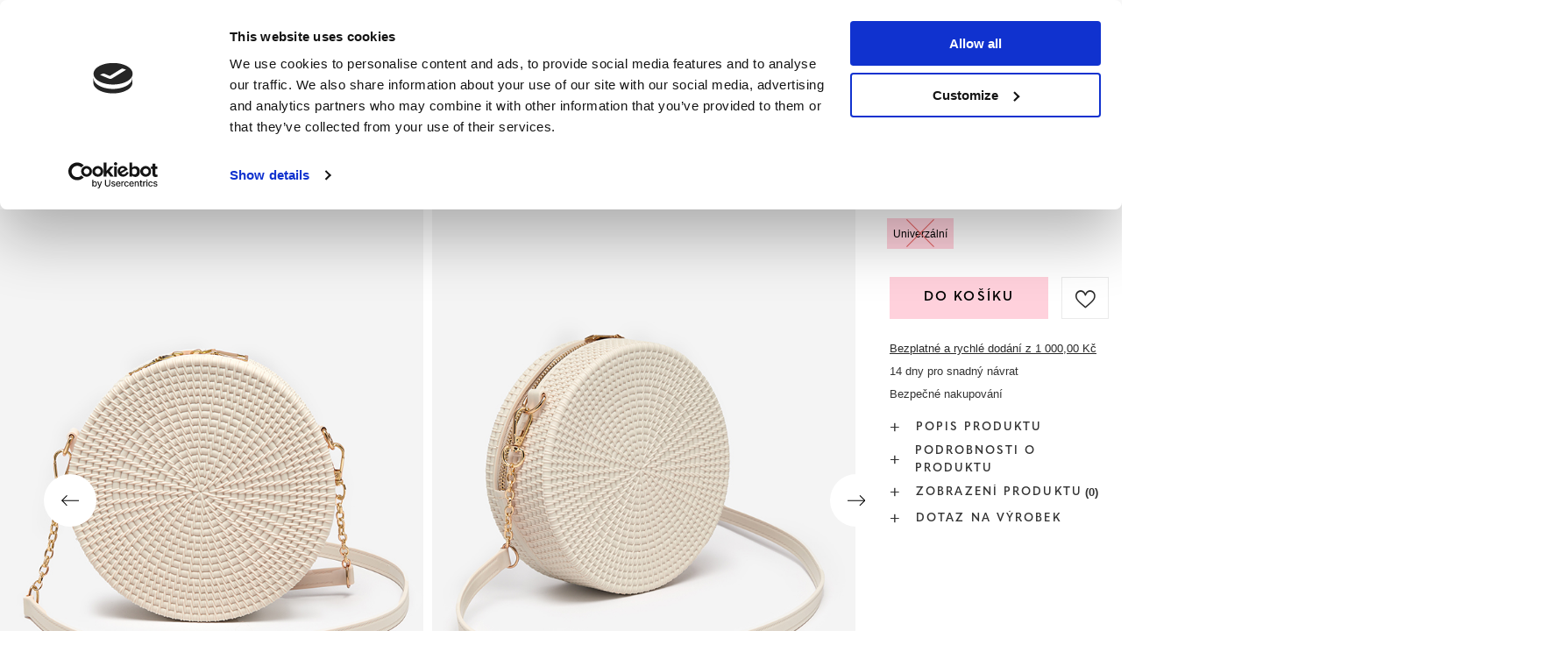

--- FILE ---
content_type: text/html; charset=utf-8
request_url: https://www.royal-fashion.cz/product-cze-497766-Damska-bezova-kabelka-s-razbou-Doplnky.html
body_size: 26240
content:
<!DOCTYPE html>
<html lang="cs" class="--freeShipping --vat --gross " ><head><meta name='viewport' content='user-scalable=no, initial-scale = 1.0, maximum-scale = 1.0, width=device-width, viewport-fit=cover'/> <link rel="preload" crossorigin="anonymous" as="font" href="/gfx/custom/fontello_rf.woff?v=2"><meta http-equiv="Content-Type" content="text/html; charset=utf-8"><meta http-equiv="X-UA-Compatible" content="IE=edge"><title>Dámská béžová kabelka s ražbou - Doplňky - béžový | Royal-fashion.cz - online obchod s obuví</title><meta name="keywords" content=""><meta name="description" content="Koupit boty 'Dámská béžová kabelka s ražbou - Doplňky' za atraktivní cenu! Díky nám bude váš šatník obohacen o módní a pohodlnou obuv!"><link rel="icon" href="/gfx/cze/favicon.ico"><meta name="theme-color" content="#FFD1DC"><meta name="msapplication-navbutton-color" content="#FFD1DC"><meta name="apple-mobile-web-app-status-bar-style" content="#FFD1DC"><link rel="stylesheet" type="text/css" href="/gfx/cze/projector_style.css.gzip?r=1747069044"><link rel="preload stylesheet" as="style" href="/gfx/cze/style.css.gzip?r=1747069044"><script>var app_shop={urls:{prefix:'data="/gfx/'.replace('data="', '')+'cze/',graphql:'/graphql/v1/'},vars:{priceType:'gross',priceTypeVat:true,productDeliveryTimeAndAvailabilityWithBasket:false,geoipCountryCode:'US',},txt:{priceTypeText:' hrubý',},fn:{},fnrun:{},files:[],graphql:{}};const getCookieByName=(name)=>{const value=`; ${document.cookie}`;const parts = value.split(`; ${name}=`);if(parts.length === 2) return parts.pop().split(';').shift();return false;};if(getCookieByName('freeeshipping_clicked')){document.documentElement.classList.remove('--freeShipping');}if(getCookieByName('rabateCode_clicked')){document.documentElement.classList.remove('--rabateCode');}</script><meta name="robots" content="index,follow"><meta name="rating" content="general"><meta name="Author" content="Royal Fashion Vipol based on IdoSell - the best online selling solutions for your e-store (www.idosell.com/shop).">
<!-- Begin LoginOptions html -->

<style>
#client_new_social .service_item[data-name="service_Apple"]:before, 
#cookie_login_social_more .service_item[data-name="service_Apple"]:before,
.oscop_contact .oscop_login__service[data-service="Apple"]:before {
    display: block;
    height: 2.6rem;
    content: url('/gfx/standards/apple.svg?r=1743165583');
}
.oscop_contact .oscop_login__service[data-service="Apple"]:before {
    height: auto;
    transform: scale(0.8);
}
#client_new_social .service_item[data-name="service_Apple"]:has(img.service_icon):before,
#cookie_login_social_more .service_item[data-name="service_Apple"]:has(img.service_icon):before,
.oscop_contact .oscop_login__service[data-service="Apple"]:has(img.service_icon):before {
    display: none;
}
</style>

<!-- End LoginOptions html -->

<!-- Open Graph -->
<meta property="og:type" content="website"><meta property="og:url" content="https://www.royal-fashion.cz/product-cze-497766-Damska-bezova-kabelka-s-razbou-Doplnky.html
"><meta property="og:title" content="Dámská béžová kabelka s ražbou - Doplňky"><meta property="og:description" content="Jedinečná dámská kulatá kabelka z gumového materiálu s reliéfem. Model se zapíná na zip, uvnitř jedna přihrádka bez dalších kapes. Dodává se s dlouhým popruhem připevněným na karabinku bez možnosti nastavení."><meta property="og:site_name" content="Royal Fashion Vipol"><meta property="og:locale" content="cs_CZ"><meta property="og:locale:alternate" content="uk_UA"><meta property="og:image" content="https://www.royal-fashion.cz/hpeciai/8d26a3e479ccc519de7411947aefd485/cze_pl_Damska-bezova-kabelka-s-razbou-Doplnky-497766_1.jpg"><meta property="og:image:width" content="500"><meta property="og:image:height" content="625"><link rel="manifest" href="https://www.royal-fashion.cz/data/include/pwa/8/manifest.json?t=3"><meta name="apple-mobile-web-app-capable" content="yes"><meta name="apple-mobile-web-app-status-bar-style" content="black"><meta name="apple-mobile-web-app-title" content="royal-fashion.cz"><link rel="apple-touch-icon" href="/data/include/pwa/8/icon-128.png"><link rel="apple-touch-startup-image" href="/data/include/pwa/8/logo-512.png" /><meta name="msapplication-TileImage" content="/data/include/pwa/8/icon-144.png"><meta name="msapplication-TileColor" content="#2F3BA2"><meta name="msapplication-starturl" content="/"><script type="application/javascript">var _adblock = true;</script><script async src="/data/include/advertising.js"></script><script type="application/javascript">var statusPWA = {
                online: {
                    txt: "Connected to the Internet",
                    bg: "#5fa341"
                },
                offline: {
                    txt: "No Internet connection",
                    bg: "#eb5467"
                }
            }</script><script async type="application/javascript" src="/ajax/js/pwa_online_bar.js?v=1&r=6"></script><script type="application/javascript" src="/ajax/js/webpush_subscription.js?v=1&r=4"></script><script type="application/javascript">WebPushHandler.publicKey = 'BKro4NIm/F7ml0jJCXVMzosB4FU8T25kVour4VunjJoE7XkuSuqWz+A//vobS9CuF1hG7R8r9X3KxY5HlZ2V9eo=';WebPushHandler.version = '1';WebPushHandler.setPermissionValue();</script>
<!-- End Open Graph -->

<link rel="canonical" href="https://www.royal-fashion.cz/product-cze-497766-Damska-bezova-kabelka-s-razbou-Doplnky.html" />
<link rel="alternate" hreflang="uk" href="https://www.royal-fashion.cz/product-ukr-497766-BEZHEVA-SUMOCHKA-Z-TISNENNIAM.html" />
<link rel="alternate" hreflang="cs" href="https://www.royal-fashion.cz/product-cze-497766-Damska-bezova-kabelka-s-razbou-Doplnky.html" />
                <!-- Global site tag (gtag.js) -->
                <script  async src="https://www.googletagmanager.com/gtag/js?id=AW-444144526"></script>
                <script >
                    window.dataLayer = window.dataLayer || [];
                    window.gtag = function gtag(){dataLayer.push(arguments);}
                    gtag('js', new Date());
                    
                    gtag('config', 'AW-444144526', {"allow_enhanced_conversions":true});
gtag('config', 'AW-593439256', {"allow_enhanced_conversions":true});
gtag('config', 'G-6L1KDMXVF7');

                </script>
                            <!-- Google Tag Manager -->
                    <script >(function(w,d,s,l,i){w[l]=w[l]||[];w[l].push({'gtm.start':
                    new Date().getTime(),event:'gtm.js'});var f=d.getElementsByTagName(s)[0],
                    j=d.createElement(s),dl=l!='dataLayer'?'&l='+l:'';j.async=true;j.src=
                    'https://www.googletagmanager.com/gtm.js?id='+i+dl;f.parentNode.insertBefore(j,f);
                    })(window,document,'script','dataLayer','GTM-NXMCD8S');</script>
            <!-- End Google Tag Manager -->
<!-- Begin additional html or js -->


<!--130|8|41-->
<style>
#menu_newsletter .add_newsletter {
font-size: 0.85em;
}
#menu_newsletter .add_newsletter i {
display: none;
}
#menu_newsletter:after {
background: none;
}
@media only screen and (max-width: 757px) {
.m_cms2 {
    display: none;
}
#main_insta1 {
border-bottom: none;
}
}
</style>
<!--202|8|59| modified: 2022-03-11 14:18:06-->
<link rel="preconnect" href="https://fonts.gstatic.com"/>
<style>
body {
    font-family: Arial,sans-serif;
}
</style>
<!--533|8|141| modified: 2024-01-02 15:07:22-->
<style>
    .hotspot_labels_wrapper .hotspot_label.--bestseller {
        border-color: #ffd1dc !important;
        color: #000 !important;
        background: #ffd1dc !important;
        border-radius: 0 !important;
        font-weight: bold !important;
        text-transform: capitalize !important;
    }
    .hotspot_labels_wrapper .hotspot_label.--new {
        border-color: #10ac82 !important;
        color: #fff !important;
        background: #10ac82 !important;
        border-radius: 0 !important;
        font-weight: bold !important;
    }
    .hotspot_labels_wrapper .yousave_percent {
        border: 2px solid #fff !important;
    }
</style>
<!--535|8|153| modified: 2024-01-02 14:44:46-->
<style>
    li.--noBold:nth-child(2)>a:nth-child(1) {
        color: #cd0000 !important;
        text-transform: uppercase;
    }

    li.--noBold:nth-child(2)>a:nth-child(1)::after {
        content: " \1F3F7 \FE0F" !important;
    }

    .navbar-nav>li:nth-child(2)>a:nth-child(1) {
        color: #cd0000 !important;
        text-transform: uppercase;
    }

    .navbar-nav>li:nth-child(2)>a:nth-child(1)::after {
        content: " \1F3F7 \FE0F" !important;
    }
</style>


<!-- End additional html or js -->
                <script>
                if (window.ApplePaySession && window.ApplePaySession.canMakePayments()) {
                    var applePayAvailabilityExpires = new Date();
                    applePayAvailabilityExpires.setTime(applePayAvailabilityExpires.getTime() + 2592000000); //30 days
                    document.cookie = 'applePayAvailability=yes; expires=' + applePayAvailabilityExpires.toUTCString() + '; path=/;secure;'
                    var scriptAppleJs = document.createElement('script');
                    scriptAppleJs.src = "/ajax/js/apple.js?v=3";
                    if (document.readyState === "interactive" || document.readyState === "complete") {
                          document.body.append(scriptAppleJs);
                    } else {
                        document.addEventListener("DOMContentLoaded", () => {
                            document.body.append(scriptAppleJs);
                        });  
                    }
                } else {
                    document.cookie = 'applePayAvailability=no; path=/;secure;'
                }
                </script>
                <script>let paypalDate = new Date();
                    paypalDate.setTime(paypalDate.getTime() + 86400000);
                    document.cookie = 'payPalAvailability_CZK=-1; expires=' + paypalDate.getTime() + '; path=/; secure';
                </script><link rel="preload" as="image" href="/hpeciai/ac9f9e1a96c7b42c86373b0a26ab2d95/cze_pm_Damska-bezova-kabelka-s-razbou-Doplnky-497766_1.jpg"><style>
								#main_banner1.skeleton .main_slider__item > a {
									padding-top: calc(960/768* 100%);
								}
								@media (min-width: 757px) {#main_banner1.skeleton .main_slider__item > a {
									padding-top: calc(452/1280* 100%);
								}}
								@media (min-width: 979px) {#main_banner1.skeleton .main_slider__item > a {
									padding-top: calc(1000/2000* 100%);
								}}
								#main_banner1 .main_slider__item > a.loading {
									padding-top: calc(960/768* 100%);
								}
								@media (min-width: 757px) {#main_banner1 .main_slider__item > a.loading {
									padding-top: calc(452/1280* 100%);
								}}
								@media (min-width: 979px) {#main_banner1 .main_slider__item > a.loading {
									padding-top: calc(1000/2000* 100%);
								}}
							</style><style>
									#photos_slider[data-skeleton] .photos__link:before {
										padding-top: calc(625/500* 100%);
									}
									@media (min-width: 979px) {.photos__slider[data-skeleton] .photos__figure:not(.--nav):first-child .photos__link {
										max-height: 625px;
									}}
								</style><link rel="preconnect" href="https://use.typekit.net"><link rel="stylesheet" href="https://use.typekit.net/odi6snr.css"><meta property="og:type" content="product"><meta property="product:retailer_part_no" content="497766"><meta property="og:image" content="hpeciai/1083ae28f95050461992cda2a2c04689/pol_il_Bezowa-damska-torebka-z-tloczeniem-Akcesoria-497766.jpg"><meta property="og:title" content="Dámská béžová kabelka s ražbou - Doplňky"><meta property="product:category" content="Torebka"><meta property="product:category" content="Torebka"><meta property="product:price:amount" content="499.00"></head><body><script async
                                  data_environment = "production";
                                  src="https://eu-library.klarnaservices.com/lib.js"
                                  data-client-id="eb0ab253-95fb-56a4-8b87-f7e9d534771d"></script>
<!-- Begin additional html or js -->


<!--550|8|164-->
<script>  (function (i) {
    var j = document.createElement("script");
    j.src = "https://cdn.allekurier.pl/mail-box/banner.js?hid=" + i;
    j.async = true;
    j.referrerPolicy = "no-referrer-when-downgrade";
    document.body.appendChild(j);
  })("c4be953a-6699-4a15-b2b7-9be63908aba7");</script>

<!-- End additional html or js -->
<div id="container" class="projector_page container max-width-1200" data-banner="true"><header class=" commercial_banner"><script class="ajaxLoad">
                app_shop.vars.vat_registered = "true";
                app_shop.vars.currency_format = "###,##0.";
                
                    app_shop.vars.currency_before_value = false;
                
                    app_shop.vars.currency_space = true;
                
                app_shop.vars.symbol = "Kč";
                app_shop.vars.id= "CZK";
                app_shop.vars.baseurl = "http://www.royal-fashion.cz/";
                app_shop.vars.sslurl= "https://www.royal-fashion.cz/";
                app_shop.vars.curr_url= "%2Fproduct-cze-497766-Damska-bezova-kabelka-s-razbou-Doplnky.html";
                

                var currency_decimal_separator = ',';
                var currency_grouping_separator = ' ';

                
                    app_shop.vars.blacklist_extension = ["exe","com","swf","js","php"];
                
                    app_shop.vars.blacklist_mime = ["application/javascript","application/octet-stream","message/http","text/javascript","application/x-deb","application/x-javascript","application/x-shockwave-flash","application/x-msdownload"];
                
                    app_shop.urls.contact = "/contact-cze.html";
                </script><div id="viewType" style="display:none"></div><div id="freeShipping" class="freeShipping"><span class="freeShipping__info">Dodání zdarma</span><strong class="freeShipping__val">
						z 
						1 000,00 Kč</strong><a href="" class="freeShipping__close"></a></div><div id="logo" class="d-flex align-items-center" data-bg="/data/gfx/mask/cze/top_8_big.png"><a href="https://www.royal-fashion.cz/" target="_self"><img src="/data/gfx/mask/cze/logo_8_big.png" alt="royal-fashion.cz" width="319" height="120"></a></div><nav id="menu_categories" class="wide"><button type="button" class="navbar-toggler"></button><div class="navbar-collapse" id="menu_navbar"><ul class="navbar-nav mx-md-n2"><li class="nav-item"><a  href="https://www.royal-fashion.cz/Novinka-snewproducts-cze.html" target="_self" title="NOVINKY" class="nav-link nav-gfx" ><img class="b-lazy" alt="NOVINKY" title="NOVINKY" data-src="/data/gfx/cze/navigation/1_1_i_837.webp"><span class="gfx_lvl_1 d-none">NOVINKY</span></a></li><li class="nav-item"><a  href="/cze_m_Kosmetika-10951.html" target="_self" title="Kosmetika" class="nav-link" >Kosmetika</a><ul class="navbar-subnav"><li class="nav-item"><a  href="/cze_m_Kosmetika_Telo-10954.html" target="_self" title="Tělo" class="nav-link" >Tělo</a></li><li class="nav-item"><a  href="/cze_m_Kosmetika_Oblicej-10955.html" target="_self" title="Obličej" class="nav-link" >Obličej</a></li><li class="nav-item"><a  href="/cze_m_Kosmetika_Vlasy-10956.html" target="_self" title="Vlasy" class="nav-link" >Vlasy</a></li><li class="nav-item"><a  href="/cze_m_Kosmetika_Ruce-10957.html" target="_self" title="Ruce" class="nav-link" >Ruce</a></li><li class="nav-item"><a  href="/cze_m_Kosmetika_Vune-10958.html" target="_self" title="Vůně" class="nav-link" >Vůně</a></li><li class="nav-item"><a  href="/cze_m_Kosmetika_Chemicke-vyrobky-10959.html" target="_self" title="Chemické výrobky" class="nav-link" >Chemické výrobky</a></li><li class="nav-item"><a  href="/cze_m_Kosmetika_Makijaz-10963.html" target="_self" title="Makijaż" class="nav-link" >Makijaż</a><ul class="navbar-subsubnav"><li class="nav-item"><a  href="/cze_m_Kosmetika_Makijaz_Twarz-10964.html" target="_self" title="Twarz" class="nav-link" >Twarz</a></li><li class="nav-item"><a  href="/cze_m_Kosmetika_Makijaz_Oczy-10965.html" target="_self" title="Oczy" class="nav-link" >Oczy</a></li><li class="nav-item"><a  href="/cze_m_Kosmetika_Makijaz_Usta-10966.html" target="_self" title="Usta" class="nav-link" >Usta</a></li></ul></li><li class="nav-item"><a  href="/cze_m_Kosmetika_Higiena-10967.html" target="_self" title="Higiena" class="nav-link" >Higiena</a></li></ul></li><li class="nav-item"><a  href="/Bestseller-sbestseller-cze.html" target="_self" title="NEJPRODÁVANĚJŠÍ" class="nav-link nav-gfx" ><img class="b-lazy" alt="NEJPRODÁVANĚJŠÍ" title="NEJPRODÁVANĚJŠÍ" data-src="/data/gfx/cze/navigation/1_1_i_856.jpg"><span class="gfx_lvl_1 d-none">NEJPRODÁVANĚJŠÍ</span></a></li><li class="nav-item"><a  href="/cze_m_PRODEJ-3170.html" target="_self" title="PRODEJ" class="nav-link" >PRODEJ</a><ul class="navbar-subnav"><li class="nav-item"><a  href="/cze_m_PRODEJ_OUTLET-759.html" target="_self" title="OUTLET" class="nav-link nav-gfx" ><img class="gfx_lvl_2 b-lazy" alt="OUTLET" title="OUTLET" data-src="/data/gfx/cze/navigation/1_1_i_759.webp"><span class="gfx_lvl_2 d-none">OUTLET</span></a></li><li class="nav-item"><a  href="/cze_m_PRODEJ_AKCE-947.html" target="_self" title="AKCE" class="nav-link nav-gfx" ><img class="gfx_lvl_2 b-lazy" alt="AKCE" title="AKCE" data-src="/data/gfx/cze/navigation/1_1_i_947.webp"><span class="gfx_lvl_2 d-none">AKCE</span></a></li><li class="nav-item"><a  href="/cze_m_PRODEJ_POSLEDNI-KUSY-474.html" target="_self" title="POSLEDNÍ KUSY" class="nav-link nav-gfx" ><img class="gfx_lvl_2 b-lazy" alt="POSLEDNÍ KUSY" title="POSLEDNÍ KUSY" data-src="/data/gfx/cze/navigation/1_1_i_474.webp"><span class="gfx_lvl_2 d-none">POSLEDNÍ KUSY</span></a></li><li class="nav-item"><a  href="/cze_m_PRODEJ_LATO-DO-29-99-zl-10933.html" target="_self" title="LATO DO 29,99 zł" class="nav-link" >LATO DO 29,99 zł</a></li></ul></li><li class="nav-item"><a  href="/cze_m_Obuv-100.html" target="_self" title="Obuv" class="nav-link nav-gfx" ><img class="b-lazy" alt="Obuv" title="Obuv" data-src="/data/gfx/cze/navigation/1_1_i_100.webp"><span class="gfx_lvl_1 d-none">Obuv</span></a><ul class="navbar-subnav"><li class="nav-item"><a  href="/cze_m_Obuv_Novinka-2525.html" target="_self" title="Novinka" class="nav-link nav-gfx" ><img class="gfx_lvl_2 b-lazy" alt="Novinka" title="Novinka" data-src="/data/gfx/cze/navigation/1_1_i_2525.webp"><span class="gfx_lvl_2 d-none">Novinka</span></a><ul class="navbar-subsubnav"><li class="nav-item"><a  href="/cze_m_Obuv_Novinka_Obuv-3167.html" target="_self" title="Obuv" class="nav-link nav-gfx" ><img class="gfx_lvl_3 b-lazy" alt="Obuv" title="Obuv" data-src="/data/gfx/cze/navigation/1_1_i_3167.webp"><span class="gfx_lvl_3 d-none">Obuv</span></a></li></ul></li><li class="nav-item"><a  href="/cze_m_Obuv_Boty-174.html" target="_self" title="Boty" class="nav-link nav-gfx" ><img class="gfx_lvl_2 b-lazy" alt="Boty" title="Boty" data-src="/data/gfx/cze/navigation/1_1_i_174.webp"><span class="gfx_lvl_2 d-none">Boty</span></a><ul class="navbar-subsubnav"><li class="nav-item"><a  href="/cze_m_Obuv_Boty_Kotnikove-ploche-boty-875.html" target="_self" title="Kotníkové ploché boty" class="nav-link nav-gfx" ><img class="gfx_lvl_3 b-lazy" alt="Kotníkové ploché boty" title="Kotníkové ploché boty" data-src="/data/gfx/cze/navigation/1_1_i_875.webp"><span class="gfx_lvl_3 d-none">Kotníkové ploché boty</span></a></li><li class="nav-item"><a  href="/cze_m_Obuv_Boty_Kotnikove-boty-na-sloupku-872.html" target="_self" title="Kotníkové boty na sloupku" class="nav-link nav-gfx" ><img class="gfx_lvl_3 b-lazy" alt="Kotníkové boty na sloupku" title="Kotníkové boty na sloupku" data-src="/data/gfx/cze/navigation/1_1_i_872.jpg"><span class="gfx_lvl_3 d-none">Kotníkové boty na sloupku</span></a></li><li class="nav-item"><a  href="/cze_m_Obuv_Boty_Kotnikove-boty-na-kliniu-870.html" target="_self" title="Kotníkové boty na kliniu" class="nav-link nav-gfx" ><img class="gfx_lvl_3 b-lazy" alt="Kotníkové boty na kliniu" title="Kotníkové boty na kliniu" data-src="/data/gfx/cze/navigation/1_1_i_870.jpg"><span class="gfx_lvl_3 d-none">Kotníkové boty na kliniu</span></a></li><li class="nav-item"><a  href="/cze_m_Obuv_Boty_Kotnikove-boty-na-podpatku-871.html" target="_self" title="Kotníkové boty na podpatku" class="nav-link nav-gfx" ><img class="gfx_lvl_3 b-lazy" alt="Kotníkové boty na podpatku" title="Kotníkové boty na podpatku" data-src="/data/gfx/cze/navigation/1_1_i_871.jpg"><span class="gfx_lvl_3 d-none">Kotníkové boty na podpatku</span></a></li><li class="nav-item"><a  href="/cze_m_Obuv_Boty_Krajkove-kotnikove-boty-877.html" target="_self" title="Krajkové kotníkové boty" class="nav-link nav-gfx" ><img class="gfx_lvl_3 b-lazy" alt="Krajkové kotníkové boty" title="Krajkové kotníkové boty" data-src="/data/gfx/cze/navigation/1_1_i_877.jpg"><span class="gfx_lvl_3 d-none">Krajkové kotníkové boty</span></a></li><li class="nav-item"><a  href="/cze_m_Obuv_Boty_Platformove-kotnikove-boty-876.html" target="_self" title="Platformové kotníkové boty" class="nav-link nav-gfx" ><img class="gfx_lvl_3 b-lazy" alt="Platformové kotníkové boty" title="Platformové kotníkové boty" data-src="/data/gfx/cze/navigation/1_1_i_876.jpg"><span class="gfx_lvl_3 d-none">Platformové kotníkové boty</span></a></li><li class="nav-item"><a  href="/cze_m_Obuv_Boty_Kotnikova-obuv-758.html" target="_self" title="Kotníková obuv" class="nav-link nav-gfx" ><img class="gfx_lvl_3 b-lazy" alt="Kotníková obuv" title="Kotníková obuv" data-src="/data/gfx/cze/navigation/1_1_i_758.webp"><span class="gfx_lvl_3 d-none">Kotníková obuv</span></a></li><li class="nav-item"><a  href="/cze_m_Obuv_Boty_Kovbojky-925.html" target="_self" title="Kovbojky" class="nav-link nav-gfx" ><img class="gfx_lvl_3 b-lazy" alt="Kovbojky" title="Kovbojky" data-src="/data/gfx/cze/navigation/1_1_i_925.webp"><span class="gfx_lvl_3 d-none">Kovbojky</span></a></li><li class="nav-item"><a  href="/cze_m_Obuv_Boty_Boty-bez-zatepleni-4627.html" target="_self" title="Boty bez zateplení" class="nav-link" >Boty bez zateplení</a></li><li class="nav-item"><a  href="/cze_m_Obuv_Boty_Boty-s-jemnou-izolaci-4628.html" target="_self" title="Boty s jemnou izolací" class="nav-link" >Boty s jemnou izolací</a></li><li class="nav-item"><a  href="/cze_m_Obuv_Boty_Boty-se-silnou-izolaci-4629.html" target="_self" title="Boty se silnou izolací" class="nav-link" >Boty se silnou izolací</a></li><li class="nav-item"><a  href="/cze_m_Obuv_Boty_Bestseller-3148.html" target="_self" title="Bestseller" class="nav-link" >Bestseller</a></li><li class="nav-item"><a  href="/cze_m_Obuv_Boty_Novinka-3147.html" target="_self" title="Novinka" class="nav-link" >Novinka</a></li></ul></li><li class="nav-item"><a  href="/cze_m_Obuv_Sportovni-obuv-195.html" target="_self" title="Sportovní obuv" class="nav-link nav-gfx" ><img class="gfx_lvl_2 b-lazy" alt="Sportovní obuv" title="Sportovní obuv" data-src="/data/gfx/cze/navigation/1_1_i_195.webp"><span class="gfx_lvl_2 d-none">Sportovní obuv</span></a><ul class="navbar-subsubnav"><li class="nav-item"><a  href="/cze_m_Obuv_Sportovni-obuv_Bezecke-boty-1317.html" target="_self" title="Běžecké boty" class="nav-link nav-gfx" ><img class="gfx_lvl_3 b-lazy" alt="Běžecké boty" title="Běžecké boty" data-src="/data/gfx/cze/navigation/1_1_i_1317.jpg"><span class="gfx_lvl_3 d-none">Běžecké boty</span></a></li><li class="nav-item"><a  href="/cze_m_Obuv_Sportovni-obuv_Denni-tenisky-1318.html" target="_self" title="Denní tenisky" class="nav-link nav-gfx" ><img class="gfx_lvl_3 b-lazy" alt="Denní tenisky" title="Denní tenisky" data-src="/data/gfx/cze/navigation/1_1_i_1318.jpg"><span class="gfx_lvl_3 d-none">Denní tenisky</span></a></li><li class="nav-item"><a  href="/cze_m_Obuv_Sportovni-obuv_Beh-cviceni-a-trenink-4633.html" target="_self" title="Běh, cvičení a trénink" class="nav-link" >Běh, cvičení a trénink</a></li><li class="nav-item"><a  href="/cze_m_Obuv_Sportovni-obuv_Tenisky-180.html" target="_self" title="Tenisky" class="nav-link nav-gfx" ><img class="gfx_lvl_3 b-lazy" alt="Tenisky" title="Tenisky" data-src="/data/gfx/cze/navigation/1_1_i_180.webp"><span class="gfx_lvl_3 d-none">Tenisky</span></a></li><li class="nav-item"><a  href="/cze_m_Obuv_Sportovni-obuv_Sportovni-zateplene-boty-4634.html" target="_self" title="Sportovní zateplené boty" class="nav-link" >Sportovní zateplené boty</a></li><li class="nav-item"><a  href="/cze_m_Obuv_Sportovni-obuv_Sportowe-10942.html" target="_self" title="Sportowe" class="nav-link" >Sportowe</a></li></ul></li><li class="nav-item"><a  href="/cze_m_Obuv_Mokasiny-4635.html" target="_self" title="Mokasíny" class="nav-link nav-gfx" ><img class="gfx_lvl_2 b-lazy" alt="Mokasíny" title="Mokasíny" data-src="/data/gfx/cze/navigation/1_1_i_4635.webp"><span class="gfx_lvl_2 d-none">Mokasíny</span></a><ul class="navbar-subsubnav"><li class="nav-item"><a  href="/cze_m_Obuv_Mokasiny_Mokasyny-na-plaskiej-podeszwie-10940.html" target="_self" title="Mokasyny na płaskiej podeszwie" class="nav-link" >Mokasyny na płaskiej podeszwie</a></li><li class="nav-item"><a  href="/cze_m_Obuv_Mokasiny_Mokasyny-na-obcasie-10941.html" target="_self" title="Mokasyny na obcasie" class="nav-link" >Mokasyny na obcasie</a></li></ul></li><li class="nav-item"><a  href="/cze_m_Obuv_Espadrilky-185.html" target="_self" title="Espadrilky" class="nav-link nav-gfx" ><img class="gfx_lvl_2 b-lazy" alt="Espadrilky" title="Espadrilky" data-src="/data/gfx/cze/navigation/1_1_i_185.webp"><span class="gfx_lvl_2 d-none">Espadrilky</span></a><ul class="navbar-subsubnav"><li class="nav-item"><a  href="/cze_m_Obuv_Espadrilky_Ploche-espadrily-1418.html" target="_self" title="Ploché espadrily" class="nav-link nav-gfx" ><img class="gfx_lvl_3 b-lazy" alt="Ploché espadrily" title="Ploché espadrily" data-src="/data/gfx/cze/navigation/1_1_i_1418.jpg"><span class="gfx_lvl_3 d-none">Ploché espadrily</span></a></li><li class="nav-item"><a  href="/cze_m_Obuv_Espadrilky_-Espadryle-na-klinku-1420.html" target="_self" title=" Espadryle na klínku " class="nav-link nav-gfx" ><img class="gfx_lvl_3 b-lazy" alt=" Espadryle na klínku " title=" Espadryle na klínku " data-src="/data/gfx/cze/navigation/1_1_i_1420.jpg"><span class="gfx_lvl_3 d-none"> Espadryle na klínku </span></a></li></ul></li><li class="nav-item"><a  href="/cze_m_Obuv_Polobotky-207.html" target="_self" title="Polobotky" class="nav-link nav-gfx" ><img class="gfx_lvl_2 b-lazy" alt="Polobotky" title="Polobotky" data-src="/data/gfx/cze/navigation/1_1_i_207.webp"><span class="gfx_lvl_2 d-none">Polobotky</span></a></li><li class="nav-item"><a  href="/cze_m_Obuv_Balerinky-171.html" target="_self" title="Balerínky" class="nav-link nav-gfx" ><img class="gfx_lvl_2 b-lazy" alt="Balerínky" title="Balerínky" data-src="/data/gfx/cze/navigation/1_1_i_171.webp"><span class="gfx_lvl_2 d-none">Balerínky</span></a><ul class="navbar-subsubnav"><li class="nav-item"><a  href="/cze_m_Obuv_Balerinky_Klasicke-1323.html" target="_self" title="Klasické" class="nav-link nav-gfx" ><img class="gfx_lvl_3 b-lazy" alt="Klasické" title="Klasické" data-src="/data/gfx/cze/navigation/1_1_i_1323.jpg"><span class="gfx_lvl_3 d-none">Klasické</span></a></li><li class="nav-item"><a  href="/cze_m_Obuv_Balerinky_Meliski-835.html" target="_self" title="Meliski" class="nav-link nav-gfx" ><img class="gfx_lvl_3 b-lazy" alt="Meliski" title="Meliski" data-src="/data/gfx/cze/navigation/1_1_i_835.webp"><span class="gfx_lvl_3 d-none">Meliski</span></a></li></ul></li><li class="nav-item"><a  href="/cze_m_Obuv_Sandaly-173.html" target="_self" title="Sandály" class="nav-link nav-gfx" ><img class="gfx_lvl_2 b-lazy" alt="Sandály" title="Sandály" data-src="/data/gfx/cze/navigation/1_1_i_173.webp"><span class="gfx_lvl_2 d-none">Sandály</span></a><ul class="navbar-subsubnav"><li class="nav-item"><a  href="/cze_m_Obuv_Sandaly_Ploche-sandaly-882.html" target="_self" title="Ploché sandály" class="nav-link nav-gfx" ><img class="gfx_lvl_3 b-lazy" alt="Ploché sandály" title="Ploché sandály" data-src="/data/gfx/cze/navigation/1_1_i_882.jpg"><span class="gfx_lvl_3 d-none">Ploché sandály</span></a></li><li class="nav-item"><a  href="/cze_m_Obuv_Sandaly_Stylove-sandalky-880.html" target="_self" title="Stylové sandálky" class="nav-link nav-gfx" ><img class="gfx_lvl_3 b-lazy" alt="Stylové sandálky" title="Stylové sandálky" data-src="/data/gfx/cze/navigation/1_1_i_880.jpg"><span class="gfx_lvl_3 d-none">Stylové sandálky</span></a></li><li class="nav-item"><a  href="/cze_m_Obuv_Sandaly_Elegantni-damske-sandaly-881.html" target="_self" title="Elegantní dámské sandály" class="nav-link nav-gfx" ><img class="gfx_lvl_3 b-lazy" alt="Elegantní dámské sandály" title="Elegantní dámské sandály" data-src="/data/gfx/cze/navigation/1_1_i_881.jpg"><span class="gfx_lvl_3 d-none">Elegantní dámské sandály</span></a></li><li class="nav-item"><a  href="/cze_m_Obuv_Sandaly_Sandalky-na-klinku-883.html" target="_self" title="Sandálky na klínku" class="nav-link nav-gfx" ><img class="gfx_lvl_3 b-lazy" alt="Sandálky na klínku" title="Sandálky na klínku" data-src="/data/gfx/cze/navigation/1_1_i_883.jpg"><span class="gfx_lvl_3 d-none">Sandálky na klínku</span></a></li></ul></li><li class="nav-item"><a  href="/cze_m_Obuv_Pantofle-209.html" target="_self" title="Pantofle" class="nav-link nav-gfx" ><img class="gfx_lvl_2 b-lazy" alt="Pantofle" title="Pantofle" data-src="/data/gfx/cze/navigation/1_1_i_209.webp"><span class="gfx_lvl_2 d-none">Pantofle</span></a><ul class="navbar-subsubnav"><li class="nav-item"><a  href="/cze_m_Obuv_Pantofle_Zenske-zabky-1462.html" target="_self" title="Ženské žabky" class="nav-link nav-gfx" ><img class="gfx_lvl_3 b-lazy" alt="Ženské žabky" title="Ženské žabky" data-src="/data/gfx/cze/navigation/1_1_i_1462.webp"><span class="gfx_lvl_3 d-none">Ženské žabky</span></a></li><li class="nav-item"><a  href="/cze_m_Obuv_Pantofle_Pantofle-na-podpatku-6693.html" target="_self" title="Pantofle na podpatku" class="nav-link" >Pantofle na podpatku</a></li><li class="nav-item"><a  href="/cze_m_Obuv_Pantofle_Bazenove-pantofle-1460.html" target="_self" title="Bazénové pantofle" class="nav-link nav-gfx" ><img class="gfx_lvl_3 b-lazy" alt="Bazénové pantofle" title="Bazénové pantofle" data-src="/data/gfx/cze/navigation/1_1_i_1460.webp"><span class="gfx_lvl_3 d-none">Bazénové pantofle</span></a></li><li class="nav-item"><a  href="/cze_m_Obuv_Pantofle_Zabky-2694.html" target="_self" title="Žabky" class="nav-link nav-gfx" ><img class="gfx_lvl_3 b-lazy" alt="Žabky" title="Žabky" data-src="/data/gfx/cze/navigation/1_1_i_2694.webp"><span class="gfx_lvl_3 d-none">Žabky</span></a></li></ul></li><li class="nav-item"><a  href="/cze_m_Obuv_Platenky-1479.html" target="_self" title="Plátěnky" class="nav-link nav-gfx" ><img class="gfx_lvl_2 b-lazy" alt="Plátěnky" title="Plátěnky" data-src="/data/gfx/cze/navigation/1_1_i_1479.webp"><span class="gfx_lvl_2 d-none">Plátěnky</span></a><ul class="navbar-subsubnav"><li class="nav-item"><a  href="/cze_m_Obuv_Platenky_Treneri-1319.html" target="_self" title="Trenéři" class="nav-link nav-gfx" ><img class="gfx_lvl_3 b-lazy" alt="Trenéři" title="Trenéři" data-src="/data/gfx/cze/navigation/1_1_i_1319.webp"><span class="gfx_lvl_3 d-none">Trenéři</span></a></li><li class="nav-item"><a  href="/cze_m_Obuv_Platenky_Slip-on-205.html" target="_self" title="Slip on" class="nav-link nav-gfx" ><img class="gfx_lvl_3 b-lazy" alt="Slip on" title="Slip on" data-src="/data/gfx/cze/navigation/1_1_i_205.webp"><span class="gfx_lvl_3 d-none">Slip on</span></a></li><li class="nav-item"><a  href="/cze_m_Obuv_Platenky_Tenisky-2698.html" target="_self" title="Tenisky" class="nav-link" >Tenisky</a></li></ul></li><li class="nav-item"><a  href="/cze_m_Obuv_Lodicky-na-nizkem-podpatku-179.html" target="_self" title="Lodičky na nízkém podpatku" class="nav-link nav-gfx" ><img class="gfx_lvl_2 b-lazy" alt="Lodičky na nízkém podpatku" title="Lodičky na nízkém podpatku" data-src="/data/gfx/cze/navigation/1_1_i_179.webp"><span class="gfx_lvl_2 d-none">Lodičky na nízkém podpatku</span></a><ul class="navbar-subsubnav"><li class="nav-item"><a  href="/cze_m_Obuv_Lodicky-na-nizkem-podpatku_Klasicke-1322.html" target="_self" title="Klasické" class="nav-link nav-gfx" ><img class="gfx_lvl_3 b-lazy" alt="Klasické" title="Klasické" data-src="/data/gfx/cze/navigation/1_1_i_1322.webp"><span class="gfx_lvl_3 d-none">Klasické</span></a></li></ul></li><li class="nav-item"><a  href="/cze_m_Obuv_Lodicky-na-vysokem-podpatku-757.html" target="_self" title="Lodičky na vysokém podpatku" class="nav-link nav-gfx" ><img class="gfx_lvl_2 b-lazy" alt="Lodičky na vysokém podpatku" title="Lodičky na vysokém podpatku" data-src="/data/gfx/cze/navigation/1_1_i_757.webp"><span class="gfx_lvl_2 d-none">Lodičky na vysokém podpatku</span></a></li><li class="nav-item"><a  href="/cze_m_Obuv_Vysoke-snerovaci-boty-756.html" target="_self" title="Vysoké šněrovací boty" class="nav-link nav-gfx" ><img class="gfx_lvl_2 b-lazy" alt="Vysoké šněrovací boty" title="Vysoké šněrovací boty" data-src="/data/gfx/cze/navigation/1_1_i_756.webp"><span class="gfx_lvl_2 d-none">Vysoké šněrovací boty</span></a></li><li class="nav-item"><a  href="/cze_m_Obuv_Trapery-204.html" target="_self" title="Trapery" class="nav-link nav-gfx" ><img class="gfx_lvl_2 b-lazy" alt="Trapery" title="Trapery" data-src="/data/gfx/cze/navigation/1_1_i_204.webp"><span class="gfx_lvl_2 d-none">Trapery</span></a></li><li class="nav-item"><a  href="/cze_m_Obuv_Kozacky-176.html" target="_self" title="Kozačky" class="nav-link nav-gfx" ><img class="gfx_lvl_2 b-lazy" alt="Kozačky" title="Kozačky" data-src="/data/gfx/cze/navigation/1_1_i_176.webp"><span class="gfx_lvl_2 d-none">Kozačky</span></a><ul class="navbar-subsubnav"><li class="nav-item"><a  href="/cze_m_Obuv_Kozacky_Kozacky-na-nizkem-podpatku-950.html" target="_self" title="Kozačky na nízkém podpatku" class="nav-link nav-gfx" ><img class="gfx_lvl_3 b-lazy" alt="Kozačky na nízkém podpatku" title="Kozačky na nízkém podpatku" data-src="/data/gfx/cze/navigation/1_1_i_950.jpg"><span class="gfx_lvl_3 d-none">Kozačky na nízkém podpatku</span></a></li><li class="nav-item"><a  href="/cze_m_Obuv_Kozacky_Kozacky-na-platforme-948.html" target="_self" title="Kozačky na platformě" class="nav-link nav-gfx" ><img class="gfx_lvl_3 b-lazy" alt="Kozačky na platformě" title="Kozačky na platformě" data-src="/data/gfx/cze/navigation/1_1_i_948.jpg"><span class="gfx_lvl_3 d-none">Kozačky na platformě</span></a></li><li class="nav-item"><a  href="/cze_m_Obuv_Kozacky_Kozacky-na-vysokem-podpatku-949.html" target="_self" title="Kozačky na vysokém podpatku" class="nav-link nav-gfx" ><img class="gfx_lvl_3 b-lazy" alt="Kozačky na vysokém podpatku" title="Kozačky na vysokém podpatku" data-src="/data/gfx/cze/navigation/1_1_i_949.jpg"><span class="gfx_lvl_3 d-none">Kozačky na vysokém podpatku</span></a></li><li class="nav-item"><a  href="/cze_m_Obuv_Kozacky_Boty-bez-zatepleni-4630.html" target="_self" title="Boty bez zateplení" class="nav-link" >Boty bez zateplení</a></li><li class="nav-item"><a  href="/cze_m_Obuv_Kozacky_Boty-s-izolaci-4631.html" target="_self" title="Boty s izolací" class="nav-link" >Boty s izolací</a></li><li class="nav-item"><a  href="/cze_m_Obuv_Kozacky_Boty-na-plochem-podpatku-10943.html" target="_self" title="Boty na plochém podpatku" class="nav-link" >Boty na plochém podpatku</a></li><li class="nav-item"><a  href="/cze_m_Obuv_Kozacky_Boty-na-podpatku-10944.html" target="_self" title="Boty na podpatku" class="nav-link" >Boty na podpatku</a></li></ul></li><li class="nav-item"><a  href="/cze_m_Obuv_Snehule-206.html" target="_self" title="Sněhule" class="nav-link nav-gfx" ><img class="gfx_lvl_2 b-lazy" alt="Sněhule" title="Sněhule" data-src="/data/gfx/cze/navigation/1_1_i_206.webp"><span class="gfx_lvl_2 d-none">Sněhule</span></a></li><li class="nav-item"><a  href="/cze_m_Obuv_Holinky-183.html" target="_self" title="Holínky" class="nav-link nav-gfx" ><img class="gfx_lvl_2 b-lazy" alt="Holínky" title="Holínky" data-src="/data/gfx/cze/navigation/1_1_i_183.webp"><span class="gfx_lvl_2 d-none">Holínky</span></a><ul class="navbar-subsubnav"><li class="nav-item"><a  href="/cze_m_Obuv_Holinky_Lakovane-galose-878.html" target="_self" title="Lakované galoše" class="nav-link nav-gfx" ><img class="gfx_lvl_3 b-lazy" alt="Lakované galoše" title="Lakované galoše" data-src="/data/gfx/cze/navigation/1_1_i_878.jpg"><span class="gfx_lvl_3 d-none">Lakované galoše</span></a></li><li class="nav-item"><a  href="/cze_m_Obuv_Holinky_Matne-galose-879.html" target="_self" title="Matné galoše" class="nav-link nav-gfx" ><img class="gfx_lvl_3 b-lazy" alt="Matné galoše" title="Matné galoše" data-src="/data/gfx/cze/navigation/1_1_i_879.jpg"><span class="gfx_lvl_3 d-none">Matné galoše</span></a></li></ul></li><li class="nav-item"><a  href="/cze_m_Obuv_Backory-818.html" target="_self" title="Bačkory" class="nav-link nav-gfx" ><img class="gfx_lvl_2 b-lazy" alt="Bačkory" title="Bačkory" data-src="/data/gfx/cze/navigation/1_1_i_818.webp"><span class="gfx_lvl_2 d-none">Bačkory</span></a></li><li class="nav-item"><a  href="/cze_m_Obuv_Buty-na-Wielkie-Wyjscie-10936.html" target="_self" title="Buty na Wielkie Wyjście" class="nav-link" >Buty na Wielkie Wyjście</a></li><li class="nav-item"><a  href="/cze_m_Obuv_UGC-10968.html" target="_self" title="UGC" class="nav-link" >UGC</a></li></ul></li><li class="nav-item"><a  href="/cze_m_ZENY-2333.html" target="_self" title="ŽENY" class="nav-link nav-gfx" ><img class="b-lazy" alt="ŽENY" title="ŽENY" data-src="/data/gfx/cze/navigation/1_1_i_2333.webp"><span class="gfx_lvl_1 d-none">ŽENY</span></a><ul class="navbar-subnav"><li class="nav-item"><a  href="https://www.royal-fashion.cz/Bestseller-sbestseller-cze.html" target="_self" title="BESTSELLER" class="nav-link nav-gfx" ><img class="gfx_lvl_2 b-lazy" alt="BESTSELLER" title="BESTSELLER" data-src="/data/gfx/cze/navigation/1_1_i_2516.webp"><span class="gfx_lvl_2 d-none">BESTSELLER</span></a><ul class="navbar-subsubnav"><li class="nav-item"><a  href="/cze_m_ZENY_BESTSELLER_Obuv-10887.html" target="_self" title="Obuv" class="nav-link" >Obuv</a></li><li class="nav-item"><a  href="/cze_m_ZENY_BESTSELLER_Odevy-10888.html" target="_self" title="Oděvy" class="nav-link" >Oděvy</a></li></ul></li><li class="nav-item"><a  href="/cze_m_PRODEJ_OUTLET-759.html" target="_self" title="OUTLET" class="nav-link nav-gfx" ><img class="gfx_lvl_2 b-lazy" alt="OUTLET" title="OUTLET" data-src="/data/gfx/cze/navigation/1_1_i_9314.webp"><span class="gfx_lvl_2 d-none">OUTLET</span></a></li><li class="nav-item"><a  href="/cze_m_ZENY_SALE-10925.html" target="_self" title="SALE" class="nav-link" >SALE</a></li><li class="nav-item"><a  href="/cze_m_ZENY_Promotion-summer-10937.html" target="_self" title="Promotion summer" class="nav-link" >Promotion summer</a></li><li class="nav-item"><a  href="/cze_m_ZENY_Promotion-sport-10938.html" target="_self" title="Promotion sport" class="nav-link" >Promotion sport</a></li><li class="nav-item"><a  href="/cze_m_ZENY_Promotion-tenisowki-trampki-10939.html" target="_self" title="Promotion tenisowki trampki" class="nav-link" >Promotion tenisowki trampki</a></li></ul></li><li class="nav-item"><a  href="/cze_m_Obleceni-981.html" target="_self" title="Oblečení" class="nav-link nav-gfx" ><img class="b-lazy" alt="Oblečení" title="Oblečení" data-src="/data/gfx/cze/navigation/1_1_i_981.webp"><span class="gfx_lvl_1 d-none">Oblečení</span></a><ul class="navbar-subnav"><li class="nav-item"><a  href="/cze_m_Obleceni_Kalhoty-2508.html" target="_self" title="Kalhoty" class="nav-link nav-gfx" ><img class="gfx_lvl_2 b-lazy" alt="Kalhoty" title="Kalhoty" data-src="/data/gfx/cze/navigation/1_1_i_2508.webp"><span class="gfx_lvl_2 d-none">Kalhoty</span></a><ul class="navbar-subsubnav"><li class="nav-item"><a  href="/cze_m_Obleceni_Kalhoty_Leginy-Treginy-2510.html" target="_self" title="Legíny / Tregíny" class="nav-link nav-gfx" ><img class="gfx_lvl_3 b-lazy" alt="Legíny / Tregíny" title="Legíny / Tregíny" data-src="/data/gfx/cze/navigation/1_1_i_2510.webp"><span class="gfx_lvl_3 d-none">Legíny / Tregíny</span></a></li><li class="nav-item"><a  href="/cze_m_Obleceni_Kalhoty_Teplaky-2513.html" target="_self" title="Tepláky" class="nav-link nav-gfx" ><img class="gfx_lvl_3 b-lazy" alt="Tepláky" title="Tepláky" data-src="/data/gfx/cze/navigation/1_1_i_2513.webp"><span class="gfx_lvl_3 d-none">Tepláky</span></a></li><li class="nav-item"><a  href="/cze_m_Obleceni_Kalhoty_Latkove-kalhoty-2511.html" target="_self" title="Látkové kalhoty" class="nav-link nav-gfx" ><img class="gfx_lvl_3 b-lazy" alt="Látkové kalhoty" title="Látkové kalhoty" data-src="/data/gfx/cze/navigation/1_1_i_2511.webp"><span class="gfx_lvl_3 d-none">Látkové kalhoty</span></a></li><li class="nav-item"><a  href="/cze_m_Obleceni_Kalhoty_Dziny-2509.html" target="_self" title="Džíny" class="nav-link nav-gfx" ><img class="gfx_lvl_3 b-lazy" alt="Džíny" title="Džíny" data-src="/data/gfx/cze/navigation/1_1_i_2509.webp"><span class="gfx_lvl_3 d-none">Džíny</span></a></li><li class="nav-item"><a  href="/cze_m_Obleceni_Kalhoty_Cargo-kalhoty-2649.html" target="_self" title="Cargo kalhoty" class="nav-link nav-gfx" ><img class="gfx_lvl_3 b-lazy" alt="Cargo kalhoty" title="Cargo kalhoty" data-src="/data/gfx/cze/navigation/1_1_i_2649.webp"><span class="gfx_lvl_3 d-none">Cargo kalhoty</span></a></li><li class="nav-item"><a  href="/cze_m_Obleceni_Kalhoty_Eko-kuze-2512.html" target="_self" title="Eko kůže" class="nav-link nav-gfx" ><img class="gfx_lvl_3 b-lazy" alt="Eko kůže" title="Eko kůže" data-src="/data/gfx/cze/navigation/1_1_i_2512.webp"><span class="gfx_lvl_3 d-none">Eko kůže</span></a></li><li class="nav-item"><a  href="/cze_m_Obleceni_Kalhoty_Kratasy-2656.html" target="_self" title="Kraťasy" class="nav-link nav-gfx" ><img class="gfx_lvl_3 b-lazy" alt="Kraťasy" title="Kraťasy" data-src="/data/gfx/cze/navigation/1_1_i_2656.webp"><span class="gfx_lvl_3 d-none">Kraťasy</span></a></li></ul></li><li class="nav-item"><a  href="/cze_m_Obleceni_Sportovni-komplety-1442.html" target="_self" title="Sportovní komplety" class="nav-link nav-gfx" ><img class="gfx_lvl_2 b-lazy" alt="Sportovní komplety" title="Sportovní komplety" data-src="/data/gfx/cze/navigation/1_1_i_1442.webp"><span class="gfx_lvl_2 d-none">Sportovní komplety</span></a></li><li class="nav-item"><a  href="/cze_m_Obleceni_Saty-1435.html" target="_self" title="Šaty" class="nav-link nav-gfx" ><img class="gfx_lvl_2 b-lazy" alt="Šaty" title="Šaty" data-src="/data/gfx/cze/navigation/1_1_i_1435.webp"><span class="gfx_lvl_2 d-none">Šaty</span></a><ul class="navbar-subsubnav"><li class="nav-item"><a  href="/cze_m_Obleceni_Saty_Kratke-saty-2531.html" target="_self" title="Krátké šaty" class="nav-link nav-gfx" ><img class="gfx_lvl_3 b-lazy" alt="Krátké šaty" title="Krátké šaty" data-src="/data/gfx/cze/navigation/1_1_i_2531.webp"><span class="gfx_lvl_3 d-none">Krátké šaty</span></a></li><li class="nav-item"><a  href="/cze_m_Obleceni_Saty_Dlouhe-saty-2532.html" target="_self" title="Dlouhé šaty" class="nav-link nav-gfx" ><img class="gfx_lvl_3 b-lazy" alt="Dlouhé šaty" title="Dlouhé šaty" data-src="/data/gfx/cze/navigation/1_1_i_2532.webp"><span class="gfx_lvl_3 d-none">Dlouhé šaty</span></a></li><li class="nav-item"><a  href="/cze_m_Obleceni_Saty_Letni-saty-2534.html" target="_self" title="Letní šaty" class="nav-link nav-gfx" ><img class="gfx_lvl_3 b-lazy" alt="Letní šaty" title="Letní šaty" data-src="/data/gfx/cze/navigation/1_1_i_2534.webp"><span class="gfx_lvl_3 d-none">Letní šaty</span></a></li><li class="nav-item"><a  href="/cze_m_Obleceni_Saty_Spolecenske-saty-2533.html" target="_self" title="Společenské šaty" class="nav-link nav-gfx" ><img class="gfx_lvl_3 b-lazy" alt="Společenské šaty" title="Společenské šaty" data-src="/data/gfx/cze/navigation/1_1_i_2533.webp"><span class="gfx_lvl_3 d-none">Společenské šaty</span></a></li></ul></li><li class="nav-item"><a  href="/cze_m_Obleceni_Bundy-Saka-1401.html" target="_self" title="Bundy / Saka" class="nav-link nav-gfx" ><img class="gfx_lvl_2 b-lazy" alt="Bundy / Saka" title="Bundy / Saka" data-src="/data/gfx/cze/navigation/1_1_i_1401.webp"><span class="gfx_lvl_2 d-none">Bundy / Saka</span></a></li><li class="nav-item"><a  href="/cze_m_Obleceni_Svetry-1436.html" target="_self" title="Svetry" class="nav-link nav-gfx" ><img class="gfx_lvl_2 b-lazy" alt="Svetry" title="Svetry" data-src="/data/gfx/cze/navigation/1_1_i_1436.webp"><span class="gfx_lvl_2 d-none">Svetry</span></a></li><li class="nav-item"><a  href="/cze_m_Obleceni_PLUS-SIZE-1320.html" target="_self" title="PLUS SIZE" class="nav-link nav-gfx" ><img class="gfx_lvl_2 b-lazy" alt="PLUS SIZE" title="PLUS SIZE" data-src="/data/gfx/cze/navigation/1_1_i_1320.webp"><span class="gfx_lvl_2 d-none">PLUS SIZE</span></a></li><li class="nav-item"><a  href="/cze_m_Obleceni_Halenky-Kosile-Tricka-1338.html" target="_self" title="Halenky / Košile / Trička" class="nav-link nav-gfx" ><img class="gfx_lvl_2 b-lazy" alt="Halenky / Košile / Trička" title="Halenky / Košile / Trička" data-src="/data/gfx/cze/navigation/1_1_i_1338.webp"><span class="gfx_lvl_2 d-none">Halenky / Košile / Trička</span></a></li><li class="nav-item"><a  href="/cze_m_Obleceni_Mikiny-1453.html" target="_self" title="Mikiny" class="nav-link nav-gfx" ><img class="gfx_lvl_2 b-lazy" alt="Mikiny" title="Mikiny" data-src="/data/gfx/cze/navigation/1_1_i_1453.webp"><span class="gfx_lvl_2 d-none">Mikiny</span></a></li><li class="nav-item"><a  href="/cze_m_Obleceni_Overaly-1440.html" target="_self" title="Overaly" class="nav-link nav-gfx" ><img class="gfx_lvl_2 b-lazy" alt="Overaly" title="Overaly" data-src="/data/gfx/cze/navigation/1_1_i_1440.webp"><span class="gfx_lvl_2 d-none">Overaly</span></a></li><li class="nav-item"><a  href="/cze_m_Obleceni_Sukne-985.html" target="_self" title="Sukně" class="nav-link nav-gfx" ><img class="gfx_lvl_2 b-lazy" alt="Sukně" title="Sukně" data-src="/data/gfx/cze/navigation/1_1_i_985.webp"><span class="gfx_lvl_2 d-none">Sukně</span></a></li><li class="nav-item"><a  href="/cze_m_Obleceni_Kratasy-1434.html" target="_self" title="Kraťasy" class="nav-link nav-gfx" ><img class="gfx_lvl_2 b-lazy" alt="Kraťasy" title="Kraťasy" data-src="/data/gfx/cze/navigation/1_1_i_1434.webp"><span class="gfx_lvl_2 d-none">Kraťasy</span></a><ul class="navbar-subsubnav"><li class="nav-item"><a  href="/cze_m_Obleceni_Kratasy_Kratasy-2668.html" target="_self" title="Kraťasy" class="nav-link nav-gfx" ><img class="gfx_lvl_3 b-lazy" alt="Kraťasy" title="Kraťasy" data-src="/data/gfx/cze/navigation/1_1_i_2668.webp"><span class="gfx_lvl_3 d-none">Kraťasy</span></a></li><li class="nav-item"><a  href="/cze_m_Obleceni_Kratasy_3-4-2669.html" target="_self" title="3/4" class="nav-link nav-gfx" ><img class="gfx_lvl_3 b-lazy" alt="3/4" title="3/4" data-src="/data/gfx/cze/navigation/1_1_i_2669.webp"><span class="gfx_lvl_3 d-none">3/4</span></a></li></ul></li><li class="nav-item"><a  href="/cze_m_Obleceni_Plazove-obleceni-2681.html" target="_self" title="Plážové oblečení" class="nav-link nav-gfx" ><img class="gfx_lvl_2 b-lazy" alt="Plážové oblečení" title="Plážové oblečení" data-src="/data/gfx/cze/navigation/1_1_i_2681.webp"><span class="gfx_lvl_2 d-none">Plážové oblečení</span></a><ul class="navbar-subsubnav"><li class="nav-item"><a  href="/cze_m_Obleceni_Plazove-obleceni_Pareo-2691.html" target="_self" title="Pareo" class="nav-link" >Pareo</a></li><li class="nav-item"><a  href="/cze_m_Obleceni_Plazove-obleceni_Bikiny-2692.html" target="_self" title="Bikiny" class="nav-link" >Bikiny</a></li></ul></li><li class="nav-item"><a  href="/cze_m_Obleceni_Pyzama-1965.html" target="_self" title="Pyžama" class="nav-link nav-gfx" ><img class="gfx_lvl_2 b-lazy" alt="Pyžama" title="Pyžama" data-src="/data/gfx/cze/navigation/1_1_i_1965.webp"><span class="gfx_lvl_2 d-none">Pyžama</span></a></li><li class="nav-item"><a  href="/cze_m_Obleceni_Damske-obleky-1441.html" target="_self" title="Dámské obleky" class="nav-link nav-gfx" ><img class="gfx_lvl_2 b-lazy" alt="Dámské obleky" title="Dámské obleky" data-src="/data/gfx/cze/navigation/1_1_i_1441.webp"><span class="gfx_lvl_2 d-none">Dámské obleky</span></a></li><li class="nav-item"><a  href="/cze_m_Obleceni_Zupany-1966.html" target="_self" title="Župany" class="nav-link nav-gfx" ><img class="gfx_lvl_2 b-lazy" alt="Župany" title="Župany" data-src="/data/gfx/cze/navigation/1_1_i_1966.webp"><span class="gfx_lvl_2 d-none">Župany</span></a></li><li class="nav-item"><a  href="/cze_m_Obleceni_Novinka-3159.html" target="_self" title="Novinka" class="nav-link" >Novinka</a></li></ul></li><li class="nav-item"><a  href="/cze_m_MUZI-2334.html" target="_self" title="MUŽI" class="nav-link nav-gfx" ><img class="b-lazy" alt="MUŽI" title="MUŽI" data-src="/data/gfx/cze/navigation/1_1_i_2334.webp"><span class="gfx_lvl_1 d-none">MUŽI</span></a><ul class="navbar-subnav"><li class="nav-item"><a  href="/cze_m_MUZI_Panske-obuvy-741.html" target="_self" title="Pánské obuvy" class="nav-link nav-gfx" ><img class="gfx_lvl_2 b-lazy" alt="Pánské obuvy" title="Pánské obuvy" data-src="/data/gfx/cze/navigation/1_1_i_741.webp"><span class="gfx_lvl_2 d-none">Pánské obuvy</span></a><ul class="navbar-subsubnav"><li class="nav-item"><a  href="/cze_m_MUZI_Panske-obuvy_Boty-810.html" target="_self" title="Boty" class="nav-link" >Boty</a></li><li class="nav-item"><a  href="/cze_m_MUZI_Panske-obuvy_Snehule-749.html" target="_self" title="Sněhule" class="nav-link" >Sněhule</a></li><li class="nav-item"><a  href="/cze_m_MUZI_Panske-obuvy_Sportovni-boty-747.html" target="_self" title="Sportovní boty" class="nav-link nav-gfx" ><img class="gfx_lvl_3 b-lazy" alt="Sportovní boty" title="Sportovní boty" data-src="/data/gfx/cze/navigation/1_1_i_747.webp"><span class="gfx_lvl_3 d-none">Sportovní boty</span></a></li><li class="nav-item"><a  href="/cze_m_MUZI_Panske-obuvy_Pantofle-848.html" target="_self" title="Pantofle" class="nav-link nav-gfx" ><img class="gfx_lvl_3 b-lazy" alt="Pantofle" title="Pantofle" data-src="/data/gfx/cze/navigation/1_1_i_848.webp"><span class="gfx_lvl_3 d-none">Pantofle</span></a></li></ul></li><li class="nav-item"><a  href="/cze_m_MUZI_Spodni-pradlo-1995.html" target="_self" title="Spodní prádlo" class="nav-link nav-gfx" ><img class="gfx_lvl_2 b-lazy" alt="Spodní prádlo" title="Spodní prádlo" data-src="/data/gfx/cze/navigation/1_1_i_1995.webp"><span class="gfx_lvl_2 d-none">Spodní prádlo</span></a><ul class="navbar-subsubnav"><li class="nav-item"><a  href="/cze_m_MUZI_Spodni-pradlo_Spodni-pradlo-2526.html" target="_self" title="Spodní prádlo" class="nav-link nav-gfx" ><img class="gfx_lvl_3 b-lazy" alt="Spodní prádlo" title="Spodní prádlo" data-src="/data/gfx/cze/navigation/1_1_i_2526.webp"><span class="gfx_lvl_3 d-none">Spodní prádlo</span></a></li><li class="nav-item"><a  href="/cze_m_MUZI_Spodni-pradlo_Panske-ponozky-1971.html" target="_self" title="Pánské ponožky" class="nav-link nav-gfx" ><img class="gfx_lvl_3 b-lazy" alt="Pánské ponožky" title="Pánské ponožky" data-src="/data/gfx/cze/navigation/1_1_i_1971.webp"><span class="gfx_lvl_3 d-none">Pánské ponožky</span></a></li></ul></li><li class="nav-item"><a  href="/cze_m_MUZI_Obleceni-2337.html" target="_self" title="Oblečení" class="nav-link nav-gfx" ><img class="gfx_lvl_2 b-lazy" alt="Oblečení" title="Oblečení" data-src="/data/gfx/cze/navigation/1_1_i_2337.webp"><span class="gfx_lvl_2 d-none">Oblečení</span></a><ul class="navbar-subsubnav"><li class="nav-item"><a  href="/cze_m_MUZI_Obleceni_Halenky-2501.html" target="_self" title="Halenky" class="nav-link nav-gfx" ><img class="gfx_lvl_3 b-lazy" alt="Halenky" title="Halenky" data-src="/data/gfx/cze/navigation/1_1_i_2501.webp"><span class="gfx_lvl_3 d-none">Halenky</span></a></li><li class="nav-item"><a  href="/cze_m_MUZI_Obleceni_Panske-kalhoty-2026.html" target="_self" title="Pánské kalhoty" class="nav-link nav-gfx" ><img class="gfx_lvl_3 b-lazy" alt="Pánské kalhoty" title="Pánské kalhoty" data-src="/data/gfx/cze/navigation/1_1_i_2026.webp"><span class="gfx_lvl_3 d-none">Pánské kalhoty</span></a></li><li class="nav-item"><a  href="/cze_m_MUZI_Obleceni_Pyzama-2363.html" target="_self" title="Pyžama" class="nav-link" >Pyžama</a></li><li class="nav-item"><a  href="/cze_m_MUZI_Obleceni_Zupany-2364.html" target="_self" title="Župany" class="nav-link nav-gfx" ><img class="gfx_lvl_3 b-lazy" alt="Župany" title="Župany" data-src="/data/gfx/cze/navigation/1_1_i_2364.webp"><span class="gfx_lvl_3 d-none">Župany</span></a></li><li class="nav-item"><a  href="/cze_m_MUZI_Obleceni_PLUS-SIZE-2401.html" target="_self" title="PLUS SIZE" class="nav-link nav-gfx" ><img class="gfx_lvl_3 b-lazy" alt="PLUS SIZE" title="PLUS SIZE" data-src="/data/gfx/cze/navigation/1_1_i_2401.webp"><span class="gfx_lvl_3 d-none">PLUS SIZE</span></a></li></ul></li><li class="nav-item"><a  href="/cze_m_MUZI_Doplnky-2348.html" target="_self" title="Doplňky" class="nav-link nav-gfx" ><img class="gfx_lvl_2 b-lazy" alt="Doplňky" title="Doplňky" data-src="/data/gfx/cze/navigation/1_1_i_2348.webp"><span class="gfx_lvl_2 d-none">Doplňky</span></a><ul class="navbar-subsubnav"><li class="nav-item"><a  href="/cze_m_MUZI_Doplnky_Ksiltovky-2350.html" target="_self" title="Kšiltovky" class="nav-link" >Kšiltovky</a></li><li class="nav-item"><a  href="/cze_m_MUZI_Doplnky_Penezenky-2367.html" target="_self" title="Peněženky" class="nav-link nav-gfx" ><img class="gfx_lvl_3 b-lazy" alt="Peněženky" title="Peněženky" data-src="/data/gfx/cze/navigation/1_1_i_2367.webp"><span class="gfx_lvl_3 d-none">Peněženky</span></a></li><li class="nav-item"><a  href="/cze_m_MUZI_Doplnky_Ledvinky-2498.html" target="_self" title="Ledvinky" class="nav-link nav-gfx" ><img class="gfx_lvl_3 b-lazy" alt="Ledvinky" title="Ledvinky" data-src="/data/gfx/cze/navigation/1_1_i_2498.webp"><span class="gfx_lvl_3 d-none">Ledvinky</span></a></li><li class="nav-item"><a  href="/cze_m_MUZI_Doplnky_Batohy-2682.html" target="_self" title="Batohy" class="nav-link nav-gfx" ><img class="gfx_lvl_3 b-lazy" alt="Batohy" title="Batohy" data-src="/data/gfx/cze/navigation/1_1_i_2682.webp"><span class="gfx_lvl_3 d-none">Batohy</span></a></li><li class="nav-item"><a  href="/cze_m_MUZI_Doplnky_Slunecni-bryle-2499.html" target="_self" title="Sluneční brýle" class="nav-link nav-gfx" ><img class="gfx_lvl_3 b-lazy" alt="Sluneční brýle" title="Sluneční brýle" data-src="/data/gfx/cze/navigation/1_1_i_2499.webp"><span class="gfx_lvl_3 d-none">Sluneční brýle</span></a></li><li class="nav-item"><a  href="/cze_m_MUZI_Doplnky_Rukavice-2349.html" target="_self" title="Rukavice" class="nav-link nav-gfx" ><img class="gfx_lvl_3 b-lazy" alt="Rukavice" title="Rukavice" data-src="/data/gfx/cze/navigation/1_1_i_2349.webp"><span class="gfx_lvl_3 d-none">Rukavice</span></a></li><li class="nav-item"><a  href="/cze_m_MUZI_Doplnky_Zapachy-Meskie-10962.html" target="_self" title="Zapachy Męskie" class="nav-link" >Zapachy Męskie</a></li></ul></li></ul></li><li class="nav-item"><a  href="/cze_m_Spodni-pradlo-1994.html" target="_self" title="Spodní prádlo" class="nav-link nav-gfx" ><img class="b-lazy" alt="Spodní prádlo" title="Spodní prádlo" data-src="/data/gfx/cze/navigation/1_1_i_1994.webp"><span class="gfx_lvl_1 d-none">Spodní prádlo</span></a><ul class="navbar-subnav"><li class="nav-item"><a  href="/cze_m_Spodni-pradlo_Kalhotky-2355.html" target="_self" title="Kalhotky" class="nav-link nav-gfx" ><img class="gfx_lvl_2 b-lazy" alt="Kalhotky" title="Kalhotky" data-src="/data/gfx/cze/navigation/1_1_i_2355.webp"><span class="gfx_lvl_2 d-none">Kalhotky</span></a><ul class="navbar-subsubnav"><li class="nav-item"><a  href="/cze_m_Spodni-pradlo_Kalhotky_Brazilske-2657.html" target="_self" title="Brazilské" class="nav-link nav-gfx" ><img class="gfx_lvl_3 b-lazy" alt="Brazilské" title="Brazilské" data-src="/data/gfx/cze/navigation/1_1_i_2657.webp"><span class="gfx_lvl_3 d-none">Brazilské</span></a></li><li class="nav-item"><a  href="/cze_m_Spodni-pradlo_Kalhotky_Klasicke-kalhotky-2658.html" target="_self" title="Klasické kalhotky" class="nav-link nav-gfx" ><img class="gfx_lvl_3 b-lazy" alt="Klasické kalhotky" title="Klasické kalhotky" data-src="/data/gfx/cze/navigation/1_1_i_2658.webp"><span class="gfx_lvl_3 d-none">Klasické kalhotky</span></a></li><li class="nav-item"><a  href="/cze_m_Spodni-pradlo_Kalhotky_Kalhotky-boxer-2659.html" target="_self" title="Kalhotky boxer" class="nav-link nav-gfx" ><img class="gfx_lvl_3 b-lazy" alt="Kalhotky boxer" title="Kalhotky boxer" data-src="/data/gfx/cze/navigation/1_1_i_2659.webp"><span class="gfx_lvl_3 d-none">Kalhotky boxer</span></a></li><li class="nav-item"><a  href="/cze_m_Spodni-pradlo_Kalhotky_Tvarovaci-2661.html" target="_self" title="Tvarovací" class="nav-link nav-gfx" ><img class="gfx_lvl_3 b-lazy" alt="Tvarovací" title="Tvarovací" data-src="/data/gfx/cze/navigation/1_1_i_2661.webp"><span class="gfx_lvl_3 d-none">Tvarovací</span></a></li><li class="nav-item"><a  href="/cze_m_Spodni-pradlo_Kalhotky_Tanga-2662.html" target="_self" title="Tanga" class="nav-link nav-gfx" ><img class="gfx_lvl_3 b-lazy" alt="Tanga" title="Tanga" data-src="/data/gfx/cze/navigation/1_1_i_2662.webp"><span class="gfx_lvl_3 d-none">Tanga</span></a></li></ul></li><li class="nav-item"><a  href="/cze_m_Spodni-pradlo_Podprsenky-2360.html" target="_self" title="Podprsenky" class="nav-link nav-gfx" ><img class="gfx_lvl_2 b-lazy" alt="Podprsenky" title="Podprsenky" data-src="/data/gfx/cze/navigation/1_1_i_2360.webp"><span class="gfx_lvl_2 d-none">Podprsenky</span></a><ul class="navbar-subsubnav"><li class="nav-item"><a  href="/cze_m_Spodni-pradlo_Podprsenky_Codzienne-10975.html" target="_self" title="Codzienne" class="nav-link" >Codzienne</a></li><li class="nav-item"><a  href="/cze_m_Spodni-pradlo_Podprsenky_Bralet-10976.html" target="_self" title="Bralet" class="nav-link" >Bralet</a></li><li class="nav-item"><a  href="/cze_m_Spodni-pradlo_Podprsenky_Sportowe-10977.html" target="_self" title="Sportowe" class="nav-link" >Sportowe</a></li></ul></li><li class="nav-item"><a  href="/cze_m_Spodni-pradlo_Ponozky-820.html" target="_self" title="Ponožky" class="nav-link nav-gfx" ><img class="gfx_lvl_2 b-lazy" alt="Ponožky" title="Ponožky" data-src="/data/gfx/cze/navigation/1_1_i_820.webp"><span class="gfx_lvl_2 d-none">Ponožky</span></a></li><li class="nav-item"><a  href="/cze_m_Spodni-pradlo_Soupravy-spodniho-pradla-2665.html" target="_self" title="Soupravy spodního prádla" class="nav-link nav-gfx" ><img class="gfx_lvl_2 b-lazy" alt="Soupravy spodního prádla" title="Soupravy spodního prádla" data-src="/data/gfx/cze/navigation/1_1_i_2665.webp"><span class="gfx_lvl_2 d-none">Soupravy spodního prádla</span></a></li><li class="nav-item"><a  href="/cze_m_Spodni-pradlo_Body-2358.html" target="_self" title="Body" class="nav-link nav-gfx" ><img class="gfx_lvl_2 b-lazy" alt="Body" title="Body" data-src="/data/gfx/cze/navigation/1_1_i_2358.webp"><span class="gfx_lvl_2 d-none">Body</span></a></li><li class="nav-item"><a  href="/cze_m_Spodni-pradlo_Puncochace-2356.html" target="_self" title="Punčocháče" class="nav-link nav-gfx" ><img class="gfx_lvl_2 b-lazy" alt="Punčocháče" title="Punčocháče" data-src="/data/gfx/cze/navigation/1_1_i_2356.webp"><span class="gfx_lvl_2 d-none">Punčocháče</span></a></li></ul></li><li class="nav-item"><a  href="/cze_m_Doplnky-2346.html" target="_self" title="Doplňky" class="nav-link nav-gfx" ><img class="b-lazy" alt="Doplňky" title="Doplňky" data-src="/data/gfx/cze/navigation/1_1_i_2346.webp"><span class="gfx_lvl_1 d-none">Doplňky</span></a><ul class="navbar-subnav"><li class="nav-item"><a  href="/cze_m_Doplnky_Penezenky-821.html" target="_self" title="Peněženky" class="nav-link nav-gfx" ><img class="gfx_lvl_2 b-lazy" alt="Peněženky" title="Peněženky" data-src="/data/gfx/cze/navigation/1_1_i_821.webp"><span class="gfx_lvl_2 d-none">Peněženky</span></a></li><li class="nav-item"><a  href="/cze_m_Doplnky_Satky-Nakrcniky-Saly-2676.html" target="_self" title="Šátky / Nákrčníky / Šály" class="nav-link nav-gfx" ><img class="gfx_lvl_2 b-lazy" alt="Šátky / Nákrčníky / Šály" title="Šátky / Nákrčníky / Šály" data-src="/data/gfx/cze/navigation/1_1_i_2676.webp"><span class="gfx_lvl_2 d-none">Šátky / Nákrčníky / Šály</span></a></li><li class="nav-item"><a  href="/cze_m_Doplnky_Cepice-a-Klobouky-1964.html" target="_self" title="Čepice a Klobouky" class="nav-link nav-gfx" ><img class="gfx_lvl_2 b-lazy" alt="Čepice a Klobouky" title="Čepice a Klobouky" data-src="/data/gfx/cze/navigation/1_1_i_1964.webp"><span class="gfx_lvl_2 d-none">Čepice a Klobouky</span></a></li><li class="nav-item"><a  href="/cze_m_Doplnky_Rukavice-1963.html" target="_self" title="Rukavice" class="nav-link nav-gfx" ><img class="gfx_lvl_2 b-lazy" alt="Rukavice" title="Rukavice" data-src="/data/gfx/cze/navigation/1_1_i_1963.webp"><span class="gfx_lvl_2 d-none">Rukavice</span></a></li><li class="nav-item"><a  href="/cze_m_Doplnky_Opasky-2016.html" target="_self" title="Opasky" class="nav-link nav-gfx" ><img class="gfx_lvl_2 b-lazy" alt="Opasky" title="Opasky" data-src="/data/gfx/cze/navigation/1_1_i_2016.webp"><span class="gfx_lvl_2 d-none">Opasky</span></a></li><li class="nav-item"><a  href="/cze_m_Doplnky_Slunecni-bryle-1454.html" target="_self" title="Sluneční brýle" class="nav-link nav-gfx" ><img class="gfx_lvl_2 b-lazy" alt="Sluneční brýle" title="Sluneční brýle" data-src="/data/gfx/cze/navigation/1_1_i_1454.webp"><span class="gfx_lvl_2 d-none">Sluneční brýle</span></a></li><li class="nav-item"><a  href="/cze_m_Doplnky_Rousky-2404.html" target="_self" title="Roušky" class="nav-link nav-gfx" ><img class="gfx_lvl_2 b-lazy" alt="Roušky" title="Roušky" data-src="/data/gfx/cze/navigation/1_1_i_2404.webp"><span class="gfx_lvl_2 d-none">Roušky</span></a></li><li class="nav-item"><a  href="/cze_m_Doplnky_Akcesoria-do-wlosow-10973.html" target="_self" title="Akcesoria do włosów" class="nav-link" >Akcesoria do włosów</a></li><li class="nav-item"><a  href="/cze_m_Doplnky_Bizuteria-10974.html" target="_self" title="Biżuteria" class="nav-link" >Biżuteria</a></li></ul></li><li class="nav-item"><a  href="/cze_m_DETI-2335.html" target="_self" title="DĚTI" class="nav-link nav-gfx" ><img class="b-lazy" alt="DĚTI" title="DĚTI" data-src="/data/gfx/cze/navigation/1_1_i_2335.webp"><span class="gfx_lvl_1 d-none">DĚTI</span></a><ul class="navbar-subnav"><li class="nav-item"><a  href="/cze_m_DETI_Topanky-740.html" target="_self" title="Topánky" class="nav-link nav-gfx" ><img class="gfx_lvl_2 b-lazy" alt="Topánky" title="Topánky" data-src="/data/gfx/cze/navigation/1_1_i_740.webp"><span class="gfx_lvl_2 d-none">Topánky</span></a><ul class="navbar-subsubnav"><li class="nav-item"><a  href="/cze_m_DETI_Topanky_Divky-844.html" target="_self" title="Dívky" class="nav-link nav-gfx" ><img class="gfx_lvl_3 b-lazy" alt="Dívky" title="Dívky" data-src="/data/gfx/cze/navigation/1_1_i_844.webp"><span class="gfx_lvl_3 d-none">Dívky</span></a></li><li class="nav-item"><a  href="/cze_m_DETI_Topanky_Chlapci-845.html" target="_self" title="Chlapci" class="nav-link nav-gfx" ><img class="gfx_lvl_3 b-lazy" alt="Chlapci" title="Chlapci" data-src="/data/gfx/cze/navigation/1_1_i_845.webp"><span class="gfx_lvl_3 d-none">Chlapci</span></a></li></ul></li><li class="nav-item"><a  href="/cze_m_DETI_Obleceni-2338.html" target="_self" title="Oblečení" class="nav-link nav-gfx" ><img class="gfx_lvl_2 b-lazy" alt="Oblečení" title="Oblečení" data-src="/data/gfx/cze/navigation/1_1_i_2338.webp"><span class="gfx_lvl_2 d-none">Oblečení</span></a><ul class="navbar-subsubnav"><li class="nav-item"><a  href="/cze_m_DETI_Obleceni_Detske-kalhoty-2027.html" target="_self" title="Dětské kalhoty" class="nav-link nav-gfx" ><img class="gfx_lvl_3 b-lazy" alt="Dětské kalhoty" title="Dětské kalhoty" data-src="/data/gfx/cze/navigation/1_1_i_2027.webp"><span class="gfx_lvl_3 d-none">Dětské kalhoty</span></a></li><li class="nav-item"><a  href="/cze_m_DETI_Obleceni_Pyzama-2362.html" target="_self" title="Pyžama" class="nav-link nav-gfx" ><img class="gfx_lvl_3 b-lazy" alt="Pyžama" title="Pyžama" data-src="/data/gfx/cze/navigation/1_1_i_2362.webp"><span class="gfx_lvl_3 d-none">Pyžama</span></a></li></ul></li><li class="nav-item"><a  href="/cze_m_DETI_Prislusenstvi-2347.html" target="_self" title="Příslušenství" class="nav-link nav-gfx" ><img class="gfx_lvl_2 b-lazy" alt="Příslušenství" title="Příslušenství" data-src="/data/gfx/cze/navigation/1_1_i_2347.webp"><span class="gfx_lvl_2 d-none">Příslušenství</span></a><ul class="navbar-subsubnav"><li class="nav-item"><a  href="/cze_m_DETI_Prislusenstvi_Spodni-pradlo-1996.html" target="_self" title="Spodní prádlo" class="nav-link" >Spodní prádlo</a></li><li class="nav-item"><a  href="/cze_m_DETI_Prislusenstvi_Ponozky-1972.html" target="_self" title="Ponožky" class="nav-link nav-gfx" ><img class="gfx_lvl_3 b-lazy" alt="Ponožky" title="Ponožky" data-src="/data/gfx/cze/navigation/1_1_i_1972.webp"><span class="gfx_lvl_3 d-none">Ponožky</span></a></li><li class="nav-item"><a  href="/cze_m_DETI_Prislusenstvi_Puncochace-3173.html" target="_self" title="Punčocháče" class="nav-link" >Punčocháče</a></li><li class="nav-item"><a  href="/cze_m_DETI_Prislusenstvi_Rukavice-2353.html" target="_self" title="Rukavice" class="nav-link" >Rukavice</a></li><li class="nav-item"><a  href="/cze_m_DETI_Prislusenstvi_Ksiltovky-2354.html" target="_self" title="Kšiltovky" class="nav-link nav-gfx" ><img class="gfx_lvl_3 b-lazy" alt="Kšiltovky" title="Kšiltovky" data-src="/data/gfx/cze/navigation/1_1_i_2354.webp"><span class="gfx_lvl_3 d-none">Kšiltovky</span></a></li></ul></li><li class="nav-item"><a  href="/cze_m_DETI_Hracky-2670.html" target="_self" title="Hračky" class="nav-link nav-gfx" ><img class="gfx_lvl_2 b-lazy" alt="Hračky" title="Hračky" data-src="/data/gfx/cze/navigation/1_1_i_2670.webp"><span class="gfx_lvl_2 d-none">Hračky</span></a><ul class="navbar-subsubnav"><li class="nav-item"><a  href="/cze_m_DETI_Hracky_Pro-divky-2671.html" target="_self" title="Pro dívky" class="nav-link nav-gfx" ><img class="gfx_lvl_3 b-lazy" alt="Pro dívky" title="Pro dívky" data-src="/data/gfx/cze/navigation/1_1_i_2671.webp"><span class="gfx_lvl_3 d-none">Pro dívky</span></a></li><li class="nav-item"><a  href="/cze_m_DETI_Hracky_Pro-kluky-2672.html" target="_self" title="Pro kluky" class="nav-link nav-gfx" ><img class="gfx_lvl_3 b-lazy" alt="Pro kluky" title="Pro kluky" data-src="/data/gfx/cze/navigation/1_1_i_2672.webp"><span class="gfx_lvl_3 d-none">Pro kluky</span></a></li></ul></li></ul></li><li class="nav-item"><a  href="/cze_m_NA-DOMA-2336.html" target="_self" title="NA DOMA" class="nav-link nav-gfx" ><img class="b-lazy" alt="NA DOMA" title="NA DOMA" data-src="/data/gfx/cze/navigation/1_1_i_2336.webp"><span class="gfx_lvl_1 d-none">NA DOMA</span></a><ul class="navbar-subnav"><li class="nav-item"><a  href="/cze_m_NA-DOMA_Prikryvky-2339.html" target="_self" title="Přikrývky" class="nav-link nav-gfx" ><img class="gfx_lvl_2 b-lazy" alt="Přikrývky" title="Přikrývky" data-src="/data/gfx/cze/navigation/1_1_i_2339.webp"><span class="gfx_lvl_2 d-none">Přikrývky</span></a></li><li class="nav-item"><a  href="/cze_m_NA-DOMA_Lozni-pradlo-2340.html" target="_self" title="Ložní prádlo" class="nav-link nav-gfx" ><img class="gfx_lvl_2 b-lazy" alt="Ložní prádlo" title="Ložní prádlo" data-src="/data/gfx/cze/navigation/1_1_i_2340.webp"><span class="gfx_lvl_2 d-none">Ložní prádlo</span></a><ul class="navbar-subsubnav"><li class="nav-item"><a  href="/cze_m_NA-DOMA_Lozni-pradlo_160-x-200-cm-2369.html" target="_self" title="160 x 200 cm" class="nav-link nav-gfx" ><img class="gfx_lvl_3 b-lazy" alt="160 x 200 cm" title="160 x 200 cm" data-src="/data/gfx/cze/navigation/1_1_i_2369.webp"><span class="gfx_lvl_3 d-none">160 x 200 cm</span></a></li><li class="nav-item"><a  href="/cze_m_NA-DOMA_Lozni-pradlo_180-x-200-cm-2370.html" target="_self" title="180 x 200 cm" class="nav-link" >180 x 200 cm</a></li><li class="nav-item"><a  href="/cze_m_NA-DOMA_Lozni-pradlo_200-x-220-cm-2371.html" target="_self" title="200 x 220 cm" class="nav-link nav-gfx" ><img class="gfx_lvl_3 b-lazy" alt="200 x 220 cm" title="200 x 220 cm" data-src="/data/gfx/cze/navigation/1_1_i_2371.webp"><span class="gfx_lvl_3 d-none">200 x 220 cm</span></a></li></ul></li><li class="nav-item"><a  href="/cze_m_NA-DOMA_Polstare-a-povlaky-na-polstare-3172.html" target="_self" title="Polštáře a povlaky na polštáře" class="nav-link" >Polštáře a povlaky na polštáře</a></li><li class="nav-item"><a  href="/cze_m_NA-DOMA_Rucniky-2343.html" target="_self" title="Ručníky" class="nav-link nav-gfx" ><img class="gfx_lvl_2 b-lazy" alt="Ručníky" title="Ručníky" data-src="/data/gfx/cze/navigation/1_1_i_2343.webp"><span class="gfx_lvl_2 d-none">Ručníky</span></a></li><li class="nav-item"><a  href="/cze_m_NA-DOMA_Ubrousky-2344.html" target="_self" title="Ubrousky" class="nav-link" >Ubrousky</a></li><li class="nav-item"><a  href="/cze_m_NA-DOMA_PRISLUSENSTVI-2361.html" target="_self" title="PŘÍSLUŠENSTVÍ" class="nav-link nav-gfx" ><img class="gfx_lvl_2 b-lazy" alt="PŘÍSLUŠENSTVÍ" title="PŘÍSLUŠENSTVÍ" data-src="/data/gfx/cze/navigation/1_1_i_2361.webp"><span class="gfx_lvl_2 d-none">PŘÍSLUŠENSTVÍ</span></a></li><li class="nav-item"><a  href="/cze_m_NA-DOMA_Ochranne-vyrobky-2405.html" target="_self" title="Ochranné výrobky" class="nav-link nav-gfx" ><img class="gfx_lvl_2 b-lazy" alt="Ochranné výrobky" title="Ochranné výrobky" data-src="/data/gfx/cze/navigation/1_1_i_2405.webp"><span class="gfx_lvl_2 d-none">Ochranné výrobky</span></a></li><li class="nav-item"><a  href="/cze_m_NA-DOMA_Dekorace-a-ozdoby-4636.html" target="_self" title="Dekorace a ozdoby" class="nav-link nav-gfx" ><img class="gfx_lvl_2 b-lazy" alt="Dekorace a ozdoby" title="Dekorace a ozdoby" data-src="/data/gfx/cze/navigation/1_1_i_4636.webp"><span class="gfx_lvl_2 d-none">Dekorace a ozdoby</span></a></li><li class="nav-item"><a  href="/cze_m_NA-DOMA_Koberce-10926.html" target="_self" title="Koberce" class="nav-link" >Koberce</a></li></ul></li><li class="nav-item active"><a  href="/cze_m_TOREBKI-DAMSKIE-10960.html" target="_self" title="TOREBKI DAMSKIE" class="nav-link active" >TOREBKI DAMSKIE</a><ul class="navbar-subnav"><li class="nav-item active"><a  href="/cze_m_TOREBKI-DAMSKIE_Kabelky-827.html" target="_self" title="Kabelky" class="nav-link nav-gfx active" ><img class="gfx_lvl_2 b-lazy" alt="Kabelky" title="Kabelky" data-src="/data/gfx/cze/navigation/1_1_i_827.webp"><span class="gfx_lvl_2 d-none">Kabelky</span></a><ul class="navbar-subsubnav"><li class="nav-item"><a  href="/cze_m_TOREBKI-DAMSKIE_Kabelky_Plazove-tasky-2680.html" target="_self" title="Plážové tašky" class="nav-link" >Plážové tašky</a></li><li class="nav-item"><a  href="/cze_m_TOREBKI-DAMSKIE_Kabelky_Slamena-kabelka-1377.html" target="_self" title="Slaměná kabelka" class="nav-link nav-gfx" ><img class="gfx_lvl_3 b-lazy" alt="Slaměná kabelka" title="Slaměná kabelka" data-src="/data/gfx/cze/navigation/1_1_i_1377.webp"><span class="gfx_lvl_3 d-none">Slaměná kabelka</span></a></li><li class="nav-item"><a  href="/cze_m_TOREBKI-DAMSKIE_Kabelky_Nakupni-tasky-a-brasny-tote-1374.html" target="_self" title="Nákupní tašky a brašny tote" class="nav-link nav-gfx" ><img class="gfx_lvl_3 b-lazy" alt="Nákupní tašky a brašny tote" title="Nákupní tašky a brašny tote" data-src="/data/gfx/cze/navigation/1_1_i_1374.webp"><span class="gfx_lvl_3 d-none">Nákupní tašky a brašny tote</span></a></li><li class="nav-item active"><a  href="/cze_m_TOREBKI-DAMSKIE_Kabelky_Male-tasky-1373.html" target="_self" title="Malé tašky" class="nav-link active nav-gfx" ><img class="gfx_lvl_3 b-lazy" alt="Malé tašky" title="Malé tašky" data-src="/data/gfx/cze/navigation/1_1_i_1373.webp"><span class="gfx_lvl_3 d-none">Malé tašky</span></a></li><li class="nav-item"><a  href="/cze_m_TOREBKI-DAMSKIE_Kabelky_Psanicka-1962.html" target="_self" title="Psaníčka" class="nav-link nav-gfx" ><img class="gfx_lvl_3 b-lazy" alt="Psaníčka" title="Psaníčka" data-src="/data/gfx/cze/navigation/1_1_i_1962.webp"><span class="gfx_lvl_3 d-none">Psaníčka</span></a></li><li class="nav-item"><a  href="/cze_m_TOREBKI-DAMSKIE_Kabelky_Kabelky-latkove-1376.html" target="_self" title="Kabelky látkové" class="nav-link nav-gfx" ><img class="gfx_lvl_3 b-lazy" alt="Kabelky látkové" title="Kabelky látkové" data-src="/data/gfx/cze/navigation/1_1_i_1376.webp"><span class="gfx_lvl_3 d-none">Kabelky látkové</span></a></li><li class="nav-item"><a  href="/cze_m_TOREBKI-DAMSKIE_Kabelky_Ledvinky-1375.html" target="_self" title="Ledvinky" class="nav-link nav-gfx" ><img class="gfx_lvl_3 b-lazy" alt="Ledvinky" title="Ledvinky" data-src="/data/gfx/cze/navigation/1_1_i_1375.webp"><span class="gfx_lvl_3 d-none">Ledvinky</span></a></li></ul></li><li class="nav-item"><a  href="/cze_m_TOREBKI-DAMSKIE_Plecaki-10961.html" target="_self" title="Plecaki" class="nav-link" >Plecaki</a><ul class="navbar-subsubnav"><li class="nav-item"><a  href="/cze_m_TOREBKI-DAMSKIE_Plecaki_Batohy-840.html" target="_self" title="Batohy" class="nav-link nav-gfx" ><img class="gfx_lvl_3 b-lazy" alt="Batohy" title="Batohy" data-src="/data/gfx/cze/navigation/1_1_i_840.webp"><span class="gfx_lvl_3 d-none">Batohy</span></a></li></ul></li></ul></li><li class="nav-item"><a  href="/cze_m_BLACK-FRIDAY-10978.html" target="_self" title="BLACK FRIDAY" class="nav-link" >BLACK FRIDAY</a><ul class="navbar-subnav"><li class="nav-item"><a  href="/cze_m_BLACK-FRIDAY_-10-10979.html" target="_self" title="-10%" class="nav-link" >-10%</a></li><li class="nav-item"><a  href="/cze_m_BLACK-FRIDAY_-20-10980.html" target="_self" title="- 20%" class="nav-link" >- 20%</a></li><li class="nav-item"><a  href="/cze_m_BLACK-FRIDAY_-30-10981.html" target="_self" title="- 30%" class="nav-link" >- 30%</a></li><li class="nav-item"><a  href="/cze_m_BLACK-FRIDAY_-40-10982.html" target="_self" title="- 40%" class="nav-link" >- 40%</a></li><li class="nav-item"><a  href="/cze_m_BLACK-FRIDAY_-50-10983.html" target="_self" title="- 50%" class="nav-link" >- 50%</a></li></ul></li><li class="nav-item"><a  href="/cze_m_CHRISTMAS-10984.html" target="_self" title="CHRISTMAS" class="nav-link" >CHRISTMAS</a></li></ul></div></nav><form action="https://www.royal-fashion.cz/search.php" method="get" id="menu_search" class="menu_search"><a href="#showSearchForm" class="menu_search__mobile"></a><div class="menu_search__block"><div class="menu_search__item --input"><input class="menu_search__input" type="text" name="text" autocomplete="off" placeholder="Zadejte, co hledáte..."><button class="menu_search__submit" type="submit"></button></div><div class="menu_search__item --results search_result"></div></div></form><div id="menu_settings" class="align-items-center justify-content-center justify-content-lg-end"><div class="open_trigger"><span class="d-none d-md-inline-block flag flag_cze"></span><span></span><div class="menu_settings_wrapper d-md-none"><div class="menu_settings_inline"><div class="menu_settings_header">
										Jazyk a měna: 
									</div><div class="menu_settings_content"><span class="menu_settings_flag flag flag_cze"></span><strong class="menu_settings_value"><span class="menu_settings_language">cs</span><span> | </span><span class="menu_settings_currency">Kč</span></strong></div></div><div class="menu_settings_inline"><div class="menu_settings_header">
										Dodání do: 
									</div><div class="menu_settings_content"><strong class="menu_settings_value">Česká republika</strong></div></div></div><i class="icon-angle-down d-none d-md-inline-block"></i></div><form action="https://www.royal-fashion.cz/settings.php" method="post"><ul class="bg_alter"><li><div class="form-group"><label class="menu_settings_lang_label">Jazyk</label><div class="radio"><label><input type="radio" name="lang" checked value="cze"><span class="flag flag_cze"></span><span>cs</span></label></div><div class="radio"><label><input type="radio" name="lang" value="ukr"><span class="flag flag_ukr"></span><span>uk</span></label></div></div></li><li class="buttons"><button class="btn --solid --large" type="submit">
										Použití změn
									</button></li></ul></form><div class="shopping_list_top_mobile" data-empty="true"><a href="https://www.royal-fashion.cz/cs/shoppinglist/" class="sltm_link"></a><span class="d-none favourites__count"></span></div><div class="sl_choose sl_dialog"><div class="sl_choose__wrapper sl_dialog__wrapper p-4 p-md-5"><div class="sl_choose__item --top sl_dialog_close mb-2"><strong class="sl_choose__label">Uložit do nákupního seznamu</strong></div><div class="sl_choose__item --lists" data-empty="true"><div class="sl_choose__list f-group --radio m-0 d-md-flex align-items-md-center justify-content-md-between" data-list_skeleton="true" data-list_id="true" data-shared="true"><input type="radio" name="add" class="sl_choose__input f-control" id="slChooseRadioSelect" data-list_position="true"><label for="slChooseRadioSelect" class="sl_choose__group_label f-label py-4" data-list_position="true"><span class="sl_choose__sub d-flex align-items-center"><span class="sl_choose__name" data-list_name="true"></span><span class="sl_choose__count" data-list_count="true">0</span></span></label><button type="button" class="sl_choose__button --desktop btn --solid">Uložit</button></div></div><div class="sl_choose__item --create sl_create mt-4"><a href="#new" class="sl_create__link  align-items-center">Vytvoření nového nákupního seznamu</a><form class="sl_create__form align-items-center"><div class="sl_create__group f-group --small mb-0"><input type="text" class="sl_create__input f-control" required="required"><label class="sl_create__label f-label">Název nového seznamu</label></div><button type="submit" class="sl_create__button btn --solid ml-2 ml-md-3">Vytvoření seznamu</button></form></div><div class="sl_choose__item --mobile mt-4 d-flex justify-content-center d-md-none"><button class="sl_choose__button --mobile btn --solid --large">Uložit</button></div></div></div></div><div id="menu_additional"><a class="account_link" href="https://www.royal-fashion.cz/login.php"></a></div><div class="shopping_list_top" data-empty="true"><a href="https://www.royal-fashion.cz/cs/shoppinglist/" class="wishlist_link slt_link"></a><span class="d-none favourites__count"></span><div class="slt_lists d-none"><ul class="slt_lists__nav"><li class="slt_lists__nav_item" data-list_skeleton="true" data-list_id="true" data-shared="true"><a class="slt_lists__nav_link" data-list_href="true"><span class="slt_lists__nav_name" data-list_name="true"></span><span class="slt_lists__count" data-list_count="true">0</span></a></li></ul><span class="slt_lists__empty">Přidávání produktů, které se vám líbí a které si chcete koupit později.</span></div></div><div id="menu_basket" class="topBasket"><a class="topBasket__sub" href="/basketedit.php"><span class="badge badge-info"></span></a><div class="topBasket__details d-none --products" style="display: none;"><div class="topBasket__block --labels"><label class="topBasket__item --name">Produkt</label><label class="topBasket__item --sum">Množství</label><label class="topBasket__item --prices">Cena</label></div><div class="topBasket__block --products"></div></div><div class="topBasket__details d-none --shipping" style="display: none;"><span class="topBasket__name">Náklady na dodání od</span><span id="shipppingCost"></span></div></div><div id="breadcrumbs" class="breadcrumbs"><div class="back_button"><button id="back_button"></button></div><div class="list_wrapper"><ol><li class="category bc-item-1 --more"><a class="category" href="/cze_m_TOREBKI-DAMSKIE-10960.html">TOREBKI DAMSKIE</a><ul class="breadcrumbs__sub"><li class="breadcrumbs__item"><a class="breadcrumbs__link --link" href="/cze_m_TOREBKI-DAMSKIE_Kabelky-827.html">Kabelky</a></li><li class="breadcrumbs__item"><a class="breadcrumbs__link --link" href="/cze_m_TOREBKI-DAMSKIE_Plecaki-10961.html">Plecaki</a></li></ul></li><li class="category bc-item-2 --more"><a class="category" href="/cze_m_TOREBKI-DAMSKIE_Kabelky-827.html">Kabelky</a><ul class="breadcrumbs__sub"><li class="breadcrumbs__item"><a class="breadcrumbs__link --link" href="/cze_m_TOREBKI-DAMSKIE_Kabelky_Plazove-tasky-2680.html">Plážové tašky</a></li><li class="breadcrumbs__item"><a class="breadcrumbs__link --link" href="/cze_m_TOREBKI-DAMSKIE_Kabelky_Slamena-kabelka-1377.html">Slaměná kabelka</a></li><li class="breadcrumbs__item"><a class="breadcrumbs__link --link" href="/cze_m_TOREBKI-DAMSKIE_Kabelky_Nakupni-tasky-a-brasny-tote-1374.html">Nákupní tašky a brašny tote</a></li><li class="breadcrumbs__item"><a class="breadcrumbs__link --link" href="/cze_m_TOREBKI-DAMSKIE_Kabelky_Male-tasky-1373.html">Malé tašky</a></li><li class="breadcrumbs__item"><a class="breadcrumbs__link --link" href="/cze_m_TOREBKI-DAMSKIE_Kabelky_Psanicka-1962.html">Psaníčka</a></li><li class="breadcrumbs__item"><a class="breadcrumbs__link --link" href="/cze_m_TOREBKI-DAMSKIE_Kabelky_Kabelky-latkove-1376.html">Kabelky látkové</a></li><li class="breadcrumbs__item"><a class="breadcrumbs__link --link" href="/cze_m_TOREBKI-DAMSKIE_Kabelky_Ledvinky-1375.html">Ledvinky</a></li></ul></li><li class="category bc-item-3 bc-active"><a class="category" href="/cze_m_TOREBKI-DAMSKIE_Kabelky_Male-tasky-1373.html">Malé tašky</a></li><li class="bc-active bc-product-name"><span>Dámská béžová kabelka s ražbou - Doplňky</span></li></ol></div></div><div class="back_button_cop d-md-none d-block"><svg xmlns="http://www.w3.org/2000/svg" xmlns:xlink="http://www.w3.org/1999/xlink" version="1.1" id="Layer_1" x="0px" y="0px" viewBox="0 0 473.654 473.654" style="enable-background:new 0 0 473.654 473.654;" xml:space="preserve"> <circle style="fill:#01a95b;" cx="236.827" cy="236.827" r="236.827"></circle> <path style="fill:#FFFFFF;" d="M338.465,207.969c-43.487,0-86.975,0-130.459,0c11.08-11.08,22.161-22.161,33.241-33.245  c25.56-25.56-14.259-65.084-39.883-39.456c-27.011,27.011-54.018,54.022-81.029,81.033c-10.841,10.841-10.549,28.907,0.213,39.669  c27.011,27.007,54.018,54.018,81.029,81.025c25.56,25.56,65.084-14.259,39.456-39.883c-11.013-11.013-22.026-22.026-33.039-33.035  c43.357,0,86.713,0,130.066,0C374.283,264.077,374.604,207.969,338.465,207.969z"></path> <g> </g> <g> </g> <g> </g> <g> </g> <g> </g> <g> </g> <g> </g> <g> </g> <g> </g> <g> </g> <g> </g> <g> </g> <g> </g> <g> </g> <g> </g> </svg></div></header><div id="layout" class="row clearfix"><aside class="col-3"><section class="shopping_list_menu"><div class="shopping_list_menu__block --lists slm_lists" data-empty="true"><span class="slm_lists__label">Nákupní seznamy</span><ul class="slm_lists__nav"><li class="slm_lists__nav_item" data-list_skeleton="true" data-list_id="true" data-shared="true"><a class="slm_lists__nav_link" data-list_href="true"><span class="slm_lists__nav_name" data-list_name="true"></span><span class="slm_lists__count" data-list_count="true">0</span></a></li><li class="slm_lists__nav_header"><span class="slm_lists__label">Nákupní seznamy</span></li></ul><a href="#manage" class="slm_lists__manage d-none align-items-center d-md-flex">Správa seznamů</a></div><div class="shopping_list_menu__block --bought slm_bought"><a class="slm_bought__link d-flex" href="https://www.royal-fashion.cz/products-bought.php">
						Seznam dosud objednaných produktů
					</a></div><div class="shopping_list_menu__block --info slm_info d-none"><strong class="slm_info__label d-block mb-3">Jak funguje nákupní seznam?</strong><ul class="slm_info__list"><li class="slm_info__list_item d-flex mb-3">
							Po přihlášení můžete do nákupního seznamu vložit a uložit libovolný počet produktů na neomezenou dobu..
						</li><li class="slm_info__list_item d-flex mb-3">
							Přidání produktu do nákupního seznamu neznamená, že jste si jej automaticky rezervovali..
						</li><li class="slm_info__list_item d-flex mb-3">
							U nepřihlášených zákazníků je nákupní seznam uložen až do vypršení relace (přibližně 24 hodin)..
						</li></ul></div></section><div id="mobileCategories" class="mobileCategories"><div class="mobileCategories__item --menu"><a class="mobileCategories__link --active" href="#" data-ids="#menu_search,.shopping_list_menu,#menu_search,#menu_navbar,#menu_navbar3, #menu_blog">
                            Nabídka
                        </a></div><div class="mobileCategories__item --account"><a class="mobileCategories__link" href="#" data-ids="#menu_contact,#login_menu_block">
                            Účet
                        </a></div><div class="mobileCategories__item --settings"><a class="mobileCategories__link" href="#" data-ids="#menu_settings">
                                Jazyk / měna
                            </a></div><div class="mobileCategories__item --close navbar-toggler" id="menu_close"><img src="/gfx/custom/search_x.svg?r=1747068825" alt="search_x.svg"></div></div><div class="setMobileGrid" data-item="#menu_navbar"></div><div class="setMobileGrid" data-item="#menu_navbar3" data-ismenu1="true"></div><div class="setMobileGrid" data-item="#menu_blog"></div><div class="login_menu_block d-lg-none" id="login_menu_block"><a class="sign_in_link" href="/login.php" title=""><i class="icon-user"></i><span>Přihlášení</span></a><a class="registration_link" href="/client-new.php?register" title=""><i class="icon-lock"></i><span>Registrace</span></a><a class="order_status_link" href="/order-open.php" title=""><i class="icon-globe"></i><span>Zkontrolujte stav objednávky</span></a></div><div class="setMobileGrid" data-item="#menu_contact"></div><div class="setMobileGrid" data-item="#menu_settings"></div></aside><div id="content" class="col-12"><div class="banners_projector d-md-none d-flex"></div><section id="projector_photos" class="photos d-flex align-items-start mb-4 mb-md-6" data-nav="true"><div id="photos_nav" class="photos__nav d-none d-md-flex flex-md-column"><figure class="photos__figure --nav"><a class="photos__link --nav" href="/hpeciai/8d26a3e479ccc519de7411947aefd485/cze_pl_Damska-bezova-kabelka-s-razbou-Doplnky-497766_1.jpg" data-slick-index="0" data-width="400" data-height="500"><img class="photos__photo --nav" loading="lazy" alt="Dámská béžová kabelka s ražbou - Doplňky" src="/hpeciai/3afda0d2937f4872976c89f583e2532e/cze_ps_Damska-bezova-kabelka-s-razbou-Doplnky-497766_1.jpg"></a></figure><figure class="photos__figure --nav"><a class="photos__link --nav" href="/hpeciai/d3a00e7b34cb30f8773037858ecc65ac/cze_pl_Damska-bezova-kabelka-s-razbou-Doplnky-497766_2.jpg" data-slick-index="1" data-width="400" data-height="500"><img class="photos__photo --nav" loading="lazy" alt="Dámská béžová kabelka s ražbou - Doplňky" src="/hpeciai/3d9427ea3533ae19927296008daafac3/cze_ps_Damska-bezova-kabelka-s-razbou-Doplnky-497766_2.jpg"></a></figure><figure class="photos__figure --nav"><a class="photos__link --nav" href="/hpeciai/5b7c2f42f97c02dc79bfae7b635d3ede/cze_pl_Damska-bezova-kabelka-s-razbou-Doplnky-497766_3.jpg" data-slick-index="2" data-width="400" data-height="500"><img class="photos__photo --nav" loading="lazy" alt="Dámská béžová kabelka s ražbou - Doplňky" src="/hpeciai/7b0716f010edd7832e5b377bcfcd8820/cze_ps_Damska-bezova-kabelka-s-razbou-Doplnky-497766_3.jpg"></a></figure></div><div id="photos_slider" class="photos__slider" data-skeleton="true" data-nav="true"><div class="photos___slider_wrapper"><figure class="photos__figure"><a class="photos__link" href="/hpeciai/8d26a3e479ccc519de7411947aefd485/cze_pl_Damska-bezova-kabelka-s-razbou-Doplnky-497766_1.jpg" data-width="640" data-height="800"><img class="photos__photo" loading="lazy" alt="Dámská béžová kabelka s ražbou - Doplňky" src="/hpeciai/8d26a3e479ccc519de7411947aefd485/cze_pl_Damska-bezova-kabelka-s-razbou-Doplnky-497766_1.jpg"></a></figure><figure class="photos__figure"><a class="photos__link" href="/hpeciai/d3a00e7b34cb30f8773037858ecc65ac/cze_pl_Damska-bezova-kabelka-s-razbou-Doplnky-497766_2.jpg" data-width="640" data-height="800"><img class="photos__photo slick-loading" loading="lazy" alt="Dámská béžová kabelka s ražbou - Doplňky" data-lazy="/hpeciai/d3a00e7b34cb30f8773037858ecc65ac/cze_pl_Damska-bezova-kabelka-s-razbou-Doplnky-497766_2.jpg"></a></figure><figure class="photos__figure"><a class="photos__link" href="/hpeciai/5b7c2f42f97c02dc79bfae7b635d3ede/cze_pl_Damska-bezova-kabelka-s-razbou-Doplnky-497766_3.jpg" data-width="640" data-height="800"><img class="photos__photo slick-loading" loading="lazy" alt="Dámská béžová kabelka s ražbou - Doplňky" data-lazy="/hpeciai/5b7c2f42f97c02dc79bfae7b635d3ede/cze_pl_Damska-bezova-kabelka-s-razbou-Doplnky-497766_3.jpg"></a></figure></div></div></section><div class="pswp" tabindex="-1" role="dialog" aria-hidden="true"><div class="pswp__bg"></div><div class="pswp__scroll-wrap"><div class="pswp__container"><div class="pswp__item"></div><div class="pswp__item"></div><div class="pswp__item"></div></div><div class="pswp__ui pswp__ui--hidden"><div class="pswp__top-bar"><div class="pswp__counter"></div><button class="pswp__button pswp__button--close" title="Close (Esc)"></button><button class="pswp__button pswp__button--share" title="Share"></button><button class="pswp__button pswp__button--fs" title="Toggle fullscreen"></button><button class="pswp__button pswp__button--zoom" title="Zoom in/out"></button><div class="pswp__preloader"><div class="pswp__preloader__icn"><div class="pswp__preloader__cut"><div class="pswp__preloader__donut"></div></div></div></div></div><div class="pswp__share-modal pswp__share-modal--hidden pswp__single-tap"><div class="pswp__share-tooltip"></div></div><button class="pswp__button pswp__button--arrow--left" title="Previous (arrow left)"></button><button class="pswp__button pswp__button--arrow--right" title="Next (arrow right)"></button><div class="pswp__caption"><div class="pswp__caption__center"></div></div></div></div></div><section id="projector_productname" class="product_name"><div class="product_name__block --name md-0 mb-md-2"><h1 class="product_name__name m-0">Dámská béžová kabelka s ražbou - Doplňky</h1></div></section><script class="ajaxLoad">
		cena_raty = 499.00;
		
				var client_login = 'false'
			
		var client_points = '0';
		var points_used = '';
		var shop_currency = 'Kč';
		var product_data = {
		"product_id": '497766',
		
		"currency":"Kč",
		"product_type":"product_item",
		"unit":"ks.",
		"unit_plural":"ks.",

		"unit_sellby":"1",
		"unit_precision":"0",

		"base_price":{
		
			"maxprice":"499.00",
		
			"maxprice_formatted":"499,00 Kč",
		
			"maxprice_net":"412.00",
		
			"maxprice_net_formatted":"412,00 Kč",
		
			"minprice":"499.00",
		
			"minprice_formatted":"499,00 Kč",
		
			"minprice_net":"412.00",
		
			"minprice_net_formatted":"412,00 Kč",
		
			"size_max_maxprice_net":"0.00",
		
			"size_min_maxprice_net":"0.00",
		
			"size_max_maxprice_net_formatted":"0,00 Kč",
		
			"size_min_maxprice_net_formatted":"0,00 Kč",
		
			"size_max_maxprice":"0.00",
		
			"size_min_maxprice":"0.00",
		
			"size_max_maxprice_formatted":"0,00 Kč",
		
			"size_min_maxprice_formatted":"0,00 Kč",
		
			"price_unit_sellby":"499.00",
		
			"value":"499.00",
			"price_formatted":"499,00 Kč",
			"price_net":"412.00",
			"price_net_formatted":"412,00 Kč",
			"vat":"21",
			"worth":"499.00",
			"worth_net":"412.00",
			"worth_formatted":"499,00 Kč",
			"worth_net_formatted":"412,00 Kč",
			"basket_enable":"y",
			"special_offer":"false",
			"rebate_code_active":"n",
			"priceformula_error":"false"
		},

		"order_quantity_range":{
		
		},

		"sizes":{
		
		"257":
		{
		
			"type":"257",
			"priority":"1",
			"description":"Univerzální",
			"name":"Uniwersalny",
			"amount":0,
			"amount_mo":0,
			"amount_mw":0,
			"amount_mp":0,
			"code_producer":"5905350781027",
			"delay_time":{
			
				"days":"0",
				"hours":"0",
				"minutes":"0",
				"time":"2026-01-21 23:57:03",
				"week_day":"3",
				"week_amount":"0",
				"unknown_delivery_time":"false"
			},
		
			"delivery":{
			
			"undefined":"false",
			"shipping":"79.00",
			"shipping_formatted":"79,00 Kč",
			"limitfree":"1000.00",
			"limitfree_formatted":"1 000,00 Kč",
			"shipping_change":"79.00",
			"shipping_change_formatted":"79,00 Kč",
			"change_type":"up"
			},
			"price":{
			
			"value":"499.00",
			"price_formatted":"499,00 Kč",
			"price_net":"412.00",
			"price_net_formatted":"412,00 Kč",
			"vat":"21",
			"worth":"499.00",
			"worth_net":"412.00",
			"worth_formatted":"499,00 Kč",
			"worth_net_formatted":"412,00 Kč",
			"basket_enable":"y",
			"special_offer":"false",
			"rebate_code_active":"n",
			"priceformula_error":"false"
			},
			"weight":{
			
			"g":"350",
			"kg":"0.35"
			}
		}
		}

		}
		var  trust_level = '0';
	</script><form id="projector_form" class="projector_details" action="https://www.royal-fashion.cz/basketchange.php" method="post" data-id="497766" data-prefix="search" data-price="499.00" data-category="Torebka" data-currency="CZK" data-sku="LC-912 BEIGE T" data-brand="" data-sizes_disable="true" data-product_id="497766" data-type="product_item"><button style="display:none;" type="submit"></button><input id="projector_product_hidden" type="hidden" name="product" value="497766"><input id="projector_size_hidden" type="hidden" name="size" autocomplete="off"><input id="projector_mode_hidden" type="hidden" name="mode" value="1"><div class="projector_details__wrapper"><div id="projector_prices_wrapper" class="projector_details__prices projector_prices"><div class="projector_prices__price_wrapper"><div class="projector_prices__percent" id="projector_price_yousave"><div class="projector_prices__percent_wrapper" style="display:none;"><span class="projector_prices__percent_before">Levnější o </span><span class="projector_prices__percent_value"></span><span class="projector_prices__percent_after">%</span></div></div><div class="projector_prices__maxprice_wrapper" id="projector_price_maxprice_wrapper" style="display:none;"><span class="omnibus_label">Běžná cena: </span><del class="projector_prices__maxprice" id="projector_price_maxprice"></del></div><strong class="projector_prices__price" id="projector_price_value" data-maxprice="false"><span>499,00 Kč</span></strong><div class="projector_prices__info"><span class="projector_prices__unit_sep">
										/ 
								</span><span class="projector_prices__unit_sellby" id="projector_price_unit_sellby" style="display:none">1</span><span class="projector_prices__unit" id="projector_price_unit">ks.</span><span class="projector_prices__vat"><span class="price_vat"> hrubý</span></span></div></div><div class="projector_info__item --points projector_points_recive d-md-none d-block" id="projector_price_points_recive_wrapper" style="display:none;"><span class="projector_points_recive__info projector_info__link"><span class="projector_points_recive__text">royalfashion club: </span><span class="projector_points_recive__value" id="projector_points_recive_points"> bod.</span></span></div><div class="projector_prices__points" id="projector_points_wrapper" style="display:none;"><div class="projector_prices__points_wrapper" id="projector_price_points_wrapper"><span id="projector_button_points_basket" class="projector_prices__points_buy --span" title="Přihlaste se k nákupu tohoto produktu za body"><span class="projector_prices__points_price_text">Můžete si koupit za </span><span class="projector_prices__points_price" id="projector_price_points"><span class="projector_currency"> bod.</span></span></span></div></div><div class="projector_prices__srp_wrapper" id="projector_price_srp_wrapper" style="display:none;"><span class="projector_prices__srp_label">Navrhovaná cena</span><strong class="projector_prices__srp" id="projector_price_srp"></strong></div></div><div id="mobile_wrapper__buy" class="--fixed"><div id="projector_sizes_cont" class="projector_details__sizes projector_sizes"><span class="projector_sizes__label">Velikost</span><div class="projector_sizes__sub"><div class="sizesMobile_wrapper"><div id="closeSizes" class="d-sm-none"></div></div><a class="projector_sizes__item --disabled" href="/product-cze-497766-Damska-bezova-kabelka-s-razbou-Doplnky.html?selected_size=257" data-type="257" data-sizeText=": " data-sizeDesc="{}"><span class="projector_sizes__name">Univerzální</span></a></div></div><div class="d-flex flex-wrap"><div class="col-6 p-0"><span id="projector_sizes_description"></span><span class="projector_status__info_amount" id="projector_amount" style="display:none">V obchodě: <span>%d</span></span><div id="projector_status_wrapper" class="projector_status__wrapper"><div class="projector_status__description d-none" id="projector_status_description">Produkt není k dispozici</div><div id="projector_shipping_info" class="projector_status__info" style="display:none"><strong class="projector_status__info_label" id="projector_delivery_label">Přeprava </strong><strong class="projector_status__info_days" id="projector_delivery_days"></strong></div></div></div><div class="col-6 p-0 ml-auto"></div></div><div class="projector_details__buy projector_buy" id="projector_buy_section"><div class="projector_buy__wrapper"><div class="projector_buy__number_wrapper"><select class="projector_buy__number f-select"><option selected value="1">1</option><option value="2">2</option><option value="3">3</option><option value="4">4</option><option value="5">5</option><option data-more="true">
  									více
  								</option></select><div class="projector_buy__more"><input class="projector_buy__more_input" type="number" name="number" id="projector_number" value="1" step="1"></div></div><button class="projector_buy__button btn --solid --large" id="projector_button_basket" type="submit">
  								Do košíku
  							<div class="projector_prices__price_wrapper"><div class="projector_prices__percent" id="projector_price_yousave"><div class="projector_prices__percent_wrapper" style="display:none;"></div></div><div class="projector_prices__maxprice_wrapper" id="projector_price_maxprice_wrapper" style="display:none;"><span class="omnibus_label">Běžná cena: </span><del class="projector_prices__maxprice" id="projector_price_maxprice"></del></div><strong class="projector_prices__price" id="projector_price_value" data-maxprice="false"><span>499,00 Kč</span></strong><div class="projector_prices__info"><span class="projector_prices__unit_sep">
										/ 
								</span><span class="projector_prices__unit_sellby" id="projector_price_unit_sellby" style="display:none">1</span><span class="projector_prices__unit" id="projector_price_unit">ks.</span><span class="projector_prices__vat"><span class="price_vat"> hrubý</span></span></div></div></button><a class="projector_buy__shopping_list" href="#addToShoppingList" title="Kliknutím přidáte produkt do nákupního seznamu"></a></div></div></div><div class="projector_details__tell_availability projector_tell_availability" id="projector_tell_availability" style="display:none"><div class="projector_tell_availability__block --link"><a class="projector_tell_availability__link btn --solid --outline --solid --extrasmall" href="#tellAvailability">Informujte mě o dostupnosti produktu</a></div><div class="projector_tell_availability__block --dialog" id="tell_availability_dialog"><h2 class="headline"><span class="headline__name">Produkt vyprodán</span></h2><div class="projector_tell_availability__info_top"><span>Jakmile bude produkt opět k dispozici, obdržíte od nás e-mailové upozornění..</span></div><div class="projector_tell_availability__email f-group --small"><div class="f-feedback --required"><input type="text" class="f-control validate" name="email" data-validation-url="/ajax/client-new.php?validAjax=true" data-validation="client_email" required="required" disabled id="tellAvailabilityEmail"><label class="f-label" for="tellAvailabilityEmail">Vaše e-mailová adresa</label><span class="f-control-feedback"></span></div></div><div class="projector_tell_availability__button_wrapper"><button type="submit" class="projector_tell_availability__button btn --solid --large">
							Upozornit na dostupnost
						</button></div><div class="projector_tell_availability__info1"><span>Údaje se zpracovávají v souladu s </span><a href="/cze-privacy-and-cookie-notice.html">zásady ochrany osobních údajů</a><span>. Jeho odesláním přijímáte jeho ustanovení.. </span></div><div class="projector_tell_availability__info2"><span>Výše uvedené údaje se nepoužívají k zasílání newsletterů ani jiné reklamy. Aktivací oznámení pouze souhlasíte s tím, že vám můžeme jednorázově zasílat informace o opětovné dostupnosti tohoto produktu.. </span></div></div></div><div class="projector_details__info projector_info d-md-block d-none"><div id="projector_status" class="projector_info__item --status projector_status --status-hide"><span id="projector_status_gfx_wrapper" class="projector_status__gfx_wrapper projector_info__icon"><img id="projector_status_gfx" class="projector_status__gfx" src="/data/lang/cze/available_graph/graph_1_5.png" alt="Produkt není k dispozici"></span><div id="projector_shipping_unknown" class="projector_status__unknown" style="display:none"><span class="projector_status__unknown_text"><a target="_blank" href="/contact-cze.html">Kontaktujte personál obchodu</a>, odhadnout dobu potřebnou k přípravě tohoto výrobku k odeslání..
						</span></div></div><div class="projector_info__item --shipping projector_shipping" id="projector_shipping_dialog"><span class="projector_shipping__icon projector_info__icon"></span><a class="projector_shipping__info projector_info__link" href="#shipping_info"><span class="projector_shipping__text">Bezplatné a rychlé dodání</span><span class="projector_shipping__text_from"> z </span><span class="projector_shipping__price">1 000,00 Kč</span></a></div><div class="projector_info__item --returns projector_returns"><span class="projector_returns__icon projector_info__icon"></span><span class="projector_returns__info projector_info__link"><span class="projector_returns__days">14</span> dny pro snadný návrat</span></div><div class="projector_info__item --safe projector_safe"><span class="projector_safe__icon projector_info__icon"></span><span class="projector_safe__info projector_info__link">Bezpečné nakupování</span></div><div class="projector_info__item --points projector_points_recive" id="projector_price_points_recive_wrapper" style="display:none;"><span class="projector_points_recive__icon projector_info__icon"></span><span class="projector_points_recive__info projector_info__link"><span class="projector_points_recive__text">Po zakoupení obdržíte </span><span class="projector_points_recive__value" id="projector_points_recive_points"> bod.</span></span></div></div></div></form><script class="ajaxLoad">
		app_shop.vars.contact_link = "/contact-cze.html";
	</script><section class="projector_tabs"><div class="projector_tabs__tabs"></div><div id="tabs_info" class="d-none"><span id="tab_traits">Zvýrazněné parametry</span><span id="tab_params">Podrobnosti o produktu</span><span id="tab_warranty">Záruka</span><span id="tab_longdesc">Popis produktu</span><span id="tab_video">Video</span><span id="tab_files">Ke stažení</span><span id="tab_opinions">Zobrazení produktu</span><span id="tab_questions">Dotaz na výrobek</span><span id="tab_blog">Z našeho blogu</span><span id="tab_questions">Otázky</span></div></section><section id="projector_longdescription" class="longdescription cm" data-traits="true" data-dictionary="true"><div class="product_name__block --description"><ul><li>Jedinečná dámská kulatá kabelka z gumového materiálu s reliéfem. Model se zapíná na zip, uvnitř jedna přihrádka bez dalších kapes. Dodává se s dlouhým popruhem připevněným na karabinku bez možnosti nastavení.</li></ul></div><div class="longdescription__value"></div><div class="component_projector_cms cm" id="component_projector_cms"><div class="n56196_main"><div class="n56196_sub"><p style="font-size: 12px;"><span style="color:red; font-size:18px; text-decoration: blink;">POZORNOST!</span> Výrobky mohou mít minimální zbytky z výroby, tj. Stopy lepidla, nití nebo jiné. Výše uvedené nedostatky nejsou předmětem reklamace.</p>
<p>Vrácený výrobek musí mít všechna původní trvalá označení, zejména nepoškozené štítky a visačky, kterými prodávající zboží opatřil, a musí být v původním neporušeném obalu, pokud byl takový obal poskytnut.</p></div></div></div></section><section id="projector_ratings"><span>
              Zákazníci, kteří nám důvěřují
          </span><div><div><a href="https://www.facebook.com/RoyalFashionSklep/"><img class="facebook_rating_img" alt="Facebook" src="/gfx/custom/facebook_rating.svg?r=1747068825"></a></div><div class="rating_wrapper"><div class="rate_wrapper"><span class="rating_bold">
                    4.9
                  </span><span>
                    /5
                  </span></div><div><i class="icon-star active"></i><i class="icon-star active"></i><i class="icon-star active"></i><i class="icon-star active"></i><i class="icon-star active"></i></div></div></div><div class="trusted_rating"><a href="https://www.trustedshops.pl/opinia/info_X2FFA94C3A394FB869DE137D071C76C1E.html?utm_source=shop&amp;utm_medium=link&amp;utm_content=allRatings__reviews-only&amp;utm_campaign=trustbadge_maximised"><div><img alt="Trusted Shops" src="/gfx/custom/trusted_shops.svg?r=1747068825"></div><div class="rating_wrapper"><div class="rate_wrapper"><span class="rating_bold">
                    4.9
                  </span><span>
                    /5
                  </span></div><div><i class="icon-star active"></i><i class="icon-star active"></i><i class="icon-star active"></i><i class="icon-star active"></i><i class="icon-star active"></i></div></div></a></div></section><section id="projector_producttraits" class="traits d-none"><div class="traits__wrapper"><div class="traits__item mb-4 d-flex" data-hide="false"><span class="traits__label mr-1">Barva</span><span class="traits__values"><a class="traits__value" href="/tra-cze-299-bezovy.html">béžový</a></span></div></div></section><section id="projector_dictionary" class="dictionary"><div class="dictionary__group --first --no-group"><div class="dictionary__param mb-4" data-code="true"><div class="dictionary__name mr-1"><span class="dictionary__name_txt">Symbol</span></div><div class="dictionary__values"><div class="dictionary__value"><span class="dictionary__value_txt">LC-912 BEIGE T</span></div></div></div><div class="dictionary__param mb-4" data-producer_code="true"><div class="dictionary__name mr-1"><span class="dictionary__name_txt">Kód výrobce</span></div><div class="dictionary__values"><div class="dictionary__value"><span class="dictionary__value_txt"><span class="dictionary__producer_code --name">Univerzální</span><span class="dictionary__producer_code --value">5905350781027</span></span></div></div></div><div class="traits__item mb-4 d-flex" data-hide="false"><span class="traits__label mr-1">Barva</span><span class="traits__values"><a class="traits__value" href="/tra-cze-299-bezovy.html">béžový</a></span></div><div class="dictionary__param mb-4"><div class="dictionary__name mr-1"><span class="dictionary__name_txt">Velikost</span></div><div class="dictionary__values"><div class="dictionary__value"><span class="dictionary__value_txt">Malý (nevejde se na formát A4)</span></div></div></div><div class="dictionary__param mb-4"><div class="dictionary__name mr-1"><span class="dictionary__name_txt">Materiál</span></div><div class="dictionary__values"><div class="dictionary__value"><span class="dictionary__value_txt">Guma</span></div></div></div><div class="dictionary__param mb-4"><div class="dictionary__name mr-1"><span class="dictionary__name_txt">Typ upevnění</span></div><div class="dictionary__values"><div class="dictionary__value"><span class="dictionary__value_txt">zip</span></div></div></div><div class="dictionary__param mb-4"><div class="dictionary__name mr-1"><span class="dictionary__name_txt">Šířka</span></div><div class="dictionary__values"><div class="dictionary__value"><span class="dictionary__value_txt">19,5 cm</span></div></div></div><div class="dictionary__param mb-4"><div class="dictionary__name mr-1"><span class="dictionary__name_txt">Výška</span></div><div class="dictionary__values"><div class="dictionary__value"><span class="dictionary__value_txt">19,5 cm</span></div></div></div><div class="dictionary__param mb-4"><div class="dictionary__name mr-1"><span class="dictionary__name_txt">Tloušťka</span></div><div class="dictionary__values"><div class="dictionary__value"><span class="dictionary__value_txt">7 cm</span></div></div></div><div class="dictionary__param mb-4"><div class="dictionary__name mr-1"><span class="dictionary__name_txt">Délka pásku bez přezky</span></div><div class="dictionary__values"><div class="dictionary__value"><span class="dictionary__value_txt">120 cm</span></div></div></div></div></section><section id="opinions_section" class="row mb-4 mx-n3"><div class="opinions_add_form col-12"><div class="big_label">
									Napište svůj názor
								</div><form class="row flex-column align-items-center shop_opinion_form" enctype="multipart/form-data" id="shop_opinion_form" action="/settings.php" method="post"><input type="hidden" name="product" value="497766"><div class="shop_opinions_notes col-12"><div class="shop_opinions_name">
									Vaše hodnocení:
								</div><div class="shop_opinions_note_items"><div class="opinion_note"><a href="#" class="opinion_star active" rel="1" title="1/5"><span><i class="icon-star"></i></span></a><a href="#" class="opinion_star active" rel="2" title="2/5"><span><i class="icon-star"></i></span></a><a href="#" class="opinion_star active" rel="3" title="3/5"><span><i class="icon-star"></i></span></a><a href="#" class="opinion_star active" rel="4" title="4/5"><span><i class="icon-star"></i></span></a><a href="#" class="opinion_star active" rel="5" title="5/5"><span><i class="icon-star"></i></span></a><strong>5/5</strong><input type="hidden" name="note" value="5"></div></div></div><div class="form-group col-12 "><div class="has-feedback"><textarea id="addopp" class="form-control" name="opinion"></textarea><label for="opinion" class="control-label shop_opinions_name">
										Obsah vašeho názoru
									</label><span class="form-control-feedback"></span></div></div><div class="opinion_add_photos col-12 "><div class="opinion_add_photos_wrapper d-flex align-items-center"><span class="opinion_add_photos_text"><i class="icon-file-image"></i>  Přidejte vlastní obrázek produktu:
										</span><input class="opinion_add_photo" type="file" name="opinion_photo" data-max_filesize="10485760"></div></div><div class="form-group col-12 "><div class="has-feedback has-required"><input id="addopinion_name" class="form-control" type="text" name="addopinion_name" value="" required="required"><label for="addopinion_name" class="control-label">
											Vaše jméno
										</label><span class="form-control-feedback"></span></div></div><div class="form-group col-12 "><div class="has-feedback has-required"><input id="addopinion_email" class="form-control" type="email" name="addopinion_email" value="" required="required"><label for="addopinion_email" class="control-label">
											Váš e-mail
										</label><span class="form-control-feedback"></span></div></div><div class="shop_opinions_button col-12"><button type="submit" class="btn --solid --medium opinions-shop_opinions_button px-5" title="Přidat názor">
											Odeslat názor
										</button></div></form></div></section><section id="product_questions_list" class="questions mb-5 col-12"><div class="questions__wrapper row align-items-start"><div class="questions__block --banner col-12 col-md-5 col-lg-4"><div class="questions__banner"><strong class="questions__banner_item --label">Potřebujete pomoc? Máte dotazy?</strong><span class="questions__banner_item --text">Položte svůj dotaz a my vám okamžitě odpovíme a zveřejníme nejzajímavější otázky a odpovědi pro ostatní..</span><div class="questions__banner_item --button"><a class="btn --solid --medium questions__button">Položit otázku</a></div></div></div></div></section><section id="product_askforproduct" class="askforproduct mb-5 col-12"><div class="askforproduct__label headline"><span class="askforproduct__label_txt headline__name">Dotaz na výrobek</span></div><form action="/settings.php" class="askforproduct__form row flex-column align-items-center" method="post" novalidate="novalidate"><div class="askforproduct__description col-12 col-sm-7 mb-4"><span class="askforproduct__description_txt">Pokud vám výše uvedený popis nestačí, zašlete nám prosím svůj dotaz k tomuto produktu. Pokusíme se vám co nejdříve odpovědět.
						</span><span class="askforproduct__privacy">Údaje se zpracovávají v souladu s <a href="/cze-privacy-and-cookie-notice.html">zásady ochrany osobních údajů</a>. Jeho odesláním přijímáte jeho ustanovení.. </span></div><input type="hidden" name="question_product_id" value="497766"><input type="hidden" name="question_action" value="add"><div class="askforproduct__inputs col-12 col-sm-7"><div class="f-group askforproduct__email"><div class="f-feedback askforproduct__feedback --email"><input id="askforproduct__email_input" type="email" class="f-control --validate" name="question_email" required="required"><label for="askforproduct__email_input" class="f-label">
									E-mail
								</label><span class="f-control-feedback"></span></div></div><div class="f-group askforproduct__question"><div class="f-feedback askforproduct__feedback --question"><textarea id="askforproduct__question_input" rows="6" cols="52" type="question" class="f-control --validate" name="product_question" minlength="3" required="required"></textarea><label for="askforproduct__question_input" class="f-label">
									Otázka
								</label><span class="f-control-feedback"></span></div></div></div><div class="askforproduct__submit  col-12 col-sm-7"><button class="btn --solid --medium px-5 mb-2 askforproduct__button">
							Odeslat
						</button></div></form></section><section id="products_associated_zone1" class="hotspot --slider mb-5 col-12" data-ajaxLoad="true" data-pageType="projector"><div class="hotspot mb-5 skeleton"><span class="headline"></span><div class="products d-flex flex-wrap"><div class="product col-6 col-sm-3 col-xl-2 py-3"><span class="product__icon d-flex justify-content-center align-items-center"></span><span class="product__name"></span><div class="product__prices"></div></div><div class="product col-6 col-sm-3 col-xl-2 py-3"><span class="product__icon d-flex justify-content-center align-items-center"></span><span class="product__name"></span><div class="product__prices"></div></div><div class="product col-6 col-sm-3 col-xl-2 py-3"><span class="product__icon d-flex justify-content-center align-items-center"></span><span class="product__name"></span><div class="product__prices"></div></div><div class="product col-6 col-sm-3 col-xl-2 py-3"><span class="product__icon d-flex justify-content-center align-items-center"></span><span class="product__name"></span><div class="product__prices"></div></div></div></div></section><section id="products_associated_zone2" class="hotspot --slider mb-5 col-12" data-ajaxLoad="true" data-pageType="projector"><div class="hotspot mb-5 skeleton"><span class="headline"></span><div class="products d-flex flex-wrap"><div class="product col-6 col-sm-3 col-xl-2 py-3"><span class="product__icon d-flex justify-content-center align-items-center"></span><span class="product__name"></span><div class="product__prices"></div></div><div class="product col-6 col-sm-3 col-xl-2 py-3"><span class="product__icon d-flex justify-content-center align-items-center"></span><span class="product__name"></span><div class="product__prices"></div></div><div class="product col-6 col-sm-3 col-xl-2 py-3"><span class="product__icon d-flex justify-content-center align-items-center"></span><span class="product__name"></span><div class="product__prices"></div></div><div class="product col-6 col-sm-3 col-xl-2 py-3"><span class="product__icon d-flex justify-content-center align-items-center"></span><span class="product__name"></span><div class="product__prices"></div></div></div></div></section></div></div></div><footer class="max-width-1200"><div id="footer_links" class="row container"><ul id="menu_orders" class="footer_links col-md-2 col-sm-6 col-12"><li><a id="menu_orders_header" class=" footer_links_label" href="https://www.royal-fashion.cz/client-orders.php" title="">
							Moje objednávka
						</a><ul class="footer_links_sub"><li id="order_status" class="menu_orders_item"><i class="icon-battery"></i><a href="https://www.royal-fashion.cz/order-open.php">
									Stav objednávky
								</a></li><li id="order_status2" class="menu_orders_item"><i class="icon-truck"></i><a href="https://www.royal-fashion.cz/order-open.php">
									Sledování zásilky
								</a></li><li id="order_rma" class="menu_orders_item"><i class="icon-sad-face"></i><a href="https://www.royal-fashion.cz/rma-open.php">
									Chci inzerovat produkt
								</a></li><li id="order_returns" class="menu_orders_item"><i class="icon-refresh-dollar"></i><a href="https://www.royal-fashion.cz/returns-open.php">
									Chtěl bych vrátit produkt
								</a></li><li id="order_exchange" class="menu_orders_item"><i class="icon-return-box"></i><a href="/client-orders.php?display=returns&amp;exchange=true">
									
									Chci vyměnit zboží
								</a></li><li id="order_contact" class="menu_orders_item"><i class="icon-phone"></i><a href="/contact-cze.html">
										Kontakt
									</a></li></ul></li></ul><ul id="menu_account" class="footer_links col-md-2 col-sm-6 col-12"><li><a id="menu_account_header" class=" footer_links_label" href="https://www.royal-fashion.cz/login.php" title="">
							Můj účet
						</a><ul class="footer_links_sub"><li id="account_register_retail" class="menu_orders_item"><i class="icon-register-card"></i><a href="https://www.royal-fashion.cz/client-new.php?register">
												Registrace
											</a></li><li id="account_basket" class="menu_orders_item"><i class="icon-basket"></i><a href="https://www.royal-fashion.cz/basketedit.php">
									Košík
								</a></li><li id="account_observed" class="menu_orders_item"><i class="icon-heart-empty"></i><a href="https://www.royal-fashion.cz/cs/shoppinglist/">
									Nákupní seznamy
								</a></li><li id="account_boughts" class="menu_orders_item"><i class="icon-menu-lines"></i><a href="https://www.royal-fashion.cz/products-bought.php">
									Seznam zakoupených produktů
								</a></li><li id="account_history" class="menu_orders_item"><i class="icon-clock"></i><a href="https://www.royal-fashion.cz/client-orders.php">
									Historie transakcí
								</a></li><li id="account_rebates" class="menu_orders_item"><i class="icon-scissors-cut"></i><a href="https://www.royal-fashion.cz/client-rebate.php">
									Moje slevy
								</a></li><li id="account_newsletter" class="menu_orders_item"><i class="icon-envelope-empty"></i><a href="https://www.royal-fashion.cz/newsletter.php">
									Newsletter
								</a></li></ul></li></ul><ul class="footer_links col-md-2 col-sm-6 col-12" id="links_footer_1"><li><a href="/Predpisy-cterms-cze-18.html" target="_self" title="Předpisy" class="footer_links_label" ><span>Předpisy</span></a><ul class="footer_links_sub"><li><a href="/Informace-cterms-cze-19.html" target="_self" title="Informace" ><span>Informace</span></a></li><li><a href="/Platebni-metody-a-provize-cterms-cze-17.html" target="_self" title="Platební metody a provize" ><span>Platební metody a provize</span></a></li><li><a href="/Zasady-ochrany-osobnich-udaju-cterms-cze-20.html" target="_self" title="Zásady ochrany osobních údajů" ><span>Zásady ochrany osobních údajů</span></a></li><li><a href="/Zasady-cookies-cterms-cze-13.html" target="_self" title="Zásady cookies" ><span>Zásady cookies</span></a></li><li><a href="/Odstoupeni-od-smlouvy-cterms-cze-69.html" target="_self" title="Odstoupení od smlouvy" ><span>Odstoupení od smlouvy</span></a></li><li><a href="https://www.royal-fashion.cz/cze-delivery.html" target="_self" title="Náklady na poštovného" ><span>Náklady na poštovného</span></a></li><li><a href="/-cterms-cze-63.html" target="_self" title="Nejčastější dotazy (FAQ)" ><span>Nejčastější dotazy (FAQ)</span></a></li><li><a href="https://www.royal-fashion.cz/Pravidla-pro-pouzivani-obuvi-a-jeji-udrzbu-cterms-pol-88.html" target="_self" title="Pravidla pro používání obuvi a její údržbu" ><span>Pravidla pro používání obuvi a její údržbu</span></a></li></ul></li></ul><ul class="footer_links col-md-2 col-sm-6 col-12" id="links_footer_1"><li><span  title="Kontakt" class="footer_links_label" ><span>Kontakt</span></span><ul class="footer_links_sub"><li><a href="tel: 23 428 09 98 " target="_self" title="23 428 09 98" class="--gfx" ><span class="footer_icon_wrapper"><img alt="23 428 09 98" src="/data/gfx/cze/navigation/8_4_i_2450.svg"></span><span class="footer_links_item_name">23 428 09 98</span></a></li><li><a href="(Pondělí: 11-16 / Úterý-Pátek: 8-16)" target="_self" title="(Pondělí: 11-16 / Úterý-Pátek: 8-16)" class="--gfx" ><span class="footer_icon_wrapper"><img alt="(Pondělí: 11-16 / Úterý-Pátek: 8-16)" src="/data/gfx/cze/navigation/8_4_i_2677.svg"></span><span class="footer_links_item_name">(Pondělí: 11-16 / Úterý-Pátek: 8-16)</span></a></li><li><a href="mailto:kontakt@royal-fashion.cz" target="_self" title="kontakt@royal-fashion.cz" class="--gfx" ><span class="footer_icon_wrapper"><img alt="kontakt@royal-fashion.cz" src="/data/gfx/cze/navigation/8_4_i_2451.svg"></span><span class="footer_links_item_name">kontakt@royal-fashion.cz</span></a></li></ul></li></ul></div><div class="footer_settings container d-md-flex justify-content-md-between align-items-md-center mb-md-4"><div id="price_info" class="footer_settings__price_info price_info mb-4 d-md-flex align-items-md-center mb-md-0"><div class="price_info__wrapper"><span class="price_info__text --type">
												V obchodě uvádíme hrubé ceny (včetně DPH). 
											</span><span class="price_info__text --region">Sazby DPH pro domácí spotřebitele: <span class="price_info__region">Česko</span>. </span></div></div><div class="footer_settings__idosell idosell mb-4 d-md-flex align-items-md-center mb-md-0 " id="idosell_logo"><a class="idosell__logo --link" target="_blank" href="https://www.idosell.com/en/?utm_source=clientShopSite&amp;utm_medium=Label&amp;utm_campaign=PoweredByBadgeLink" title="Internet store solution IdoSell"><img class="idosell__img mx-auto d-block" src="/ajax/poweredby_IdoSell_Shop_black.svg?v=1" alt="Internet store solution IdoSell"></a></div></div><div id="menu_contact" class="container d-md-flex align-items-md-center justify-content-md-center"><ul><li class="contact_type_header"><a href="https://www.royal-fashion.cz/contact-cze.html" title="">
							Kontakt
						</a></li><li class="contact_type_phone"><a href="tel:2342809981116816">23 428 09 98 (Pondělí: 11-16 / Úterý-Pátek: 8-16)</a></li><li class="contact_type_text"><span>Sobota / Neděle / Svátky: nepracujeme</span></li><li class="contact_type_mail"><a href="mailto:kontakt@royal-fashion.cz">kontakt@royal-fashion.cz</a></li><li class="contact_type_adress"><span class="shopshortname">Royal Fashion Vipol<span>, </span></span><span class="adress_street">Aleja Krakowska 190A<span>, </span></span><span class="adress_zipcode">05-552<span class="n55931_city"> Łazy</span></span></li></ul></div><div class="rwdswicher"><a class="rs-link" href="https://https://royal-fashion.cz//settings.php?no_detect_mobile=y"></a></div><script>
				const instalmentData = {
					
					currency: 'Kč',
					
					
							basketCost: parseFloat(0.00, 10),
						
							basketCostNet: parseFloat(0.00, 10),
						
					
					basketCount: parseInt(0, 10),
					
					
							price: parseFloat(499.00, 10),
							priceNet: parseFloat(412.00, 10),
						
				}
			</script><script type="application/ld+json">
		{
		"@context": "http://schema.org",
		"@type": "Organization",
		"url": "https://www.royal-fashion.cz/",
		"logo": "https://www.royal-fashion.cz/data/gfx/mask/cze/logo_8_big.png"
		}
		</script><script type="application/ld+json">
		{
			"@context": "http://schema.org",
			"@type": "BreadcrumbList",
			"itemListElement": [
			{
			"@type": "ListItem",
			"position": 1,
			"item": "https://www.royal-fashion.cz/cze_m_TOREBKI-DAMSKIE-10960.html",
			"name": "TOREBKI DAMSKIE"
			}
		,
			{
			"@type": "ListItem",
			"position": 2,
			"item": "https://www.royal-fashion.cz/cze_m_TOREBKI-DAMSKIE_Kabelky-827.html",
			"name": "Kabelky"
			}
		,
			{
			"@type": "ListItem",
			"position": 3,
			"item": "https://www.royal-fashion.cz/cze_m_TOREBKI-DAMSKIE_Kabelky_Male-tasky-1373.html",
			"name": "Malé tašky"
			}
		]
		}
	</script><script type="application/ld+json">
		{
		"@context": "http://schema.org",
		"@type": "WebSite",
		
		"url": "https://www.royal-fashion.cz/",
		"potentialAction": {
		"@type": "SearchAction",
		"target": "https://www.royal-fashion.cz/search.php?text={search_term_string}",
		"query-input": "required name=search_term_string"
		}
		}
	</script><script type="application/ld+json">
		{
		"@context": "http://schema.org",
		"@type": "Product",
		
		"description": "Jedinečná dámská kulatá kabelka z gumového materiálu s reliéfem. Model se zapíná na zip, uvnitř jedna přihrádka bez dalších kapes. Dodává se s dlouhým popruhem připevněným na karabinku bez možnosti nastavení.",
		"name": "Dámská béžová kabelka s ražbou - Doplňky",
		"productID": "mpn:LC-912 BEIGE T",
		"brand": {
			"@type": "Brand",
			"name": ""
		},
		"image": "https://www.royal-fashion.cz/hpeciai/8d26a3e479ccc519de7411947aefd485/cze_pl_Damska-bezova-kabelka-s-razbou-Doplnky-497766_1.jpg"
		,
		"offers": [
			
			{
			"@type": "Offer",
			"availability": "http://schema.org/OutOfStock",
			
					"price": "499.00",
				
			"priceCurrency": "CZK",
			"eligibleQuantity": {
			"value":  "1",
			"unitCode": "ks.",
			"@type": [
			"QuantitativeValue"
			]
			},
			"url": "https://www.royal-fashion.cz/product-cze-497766-Damska-bezova-kabelka-s-razbou-Doplnky.html?selected_size=257"
			}
			
		]
		}

		</script><div class="order_process_security"><div class="order_process_security_wrapper show_tip" title="Používáme systém IdoSell umožnit zákazníkům kontrolu nad procesem zpracování objednávky a objednávek.. Záleží nám také na vašich právech."><h5 class="order_process_security__label">
							Bezpečné nakupování
						</h5><div class="order_process_security__img"><img src="/gfx/standards/safe_light.svg?r=1747068825" alt="Idosell security badge"></div></div></div></footer><script src="/gfx/cze/shop.js.gzip?r=1747069044"></script><script>
                
  
   function onSyneriseLoad() {
          SR.init({
              'trackerKey':'0f77fd7c-4645-4b13-8931-6c84b3d4b71f',
              'dataLayer': window['syneriseLayer'] = []
          });
      }
  
      (function(s,y,n,e,r,i,se){s['SyneriseObjectNamespace']=r;s[r]=s[r]||[],
       s[r]._t=1*new Date(),s[r]._i=0,s[r]._l=i;var z=y.createElement(n),
       se=y.getElementsByTagName(n)[0];z.async=1;z.src=e;se.parentNode.insertBefore(z,se);
       z.onload=z.onreadystatechange=function(){var rdy=z.readyState;
       if(!rdy||/complete|loaded/.test(z.readyState)){s[i]();z.onload = null;
       z.onreadystatechange=null;}};})(window,document,'script',
       '//web.snrbox.com/synerise-javascript-sdk.min.js','SR', 'onSyneriseLoad');
              </script><script src="/gfx/cze/projector_shop.js.gzip?r=1747069044"></script><script src="/gfx/cze/envelope.js.gzip?r=1747069044"></script><script src="/gfx/cze/menu_alert.js.gzip?r=1747069044"></script><script src="/gfx/cze/menu_shoppinglist.js.gzip?r=1747069044"></script><script src="/gfx/cze/menu_compare.js.gzip?r=1747069044"></script><script src="/gfx/cze/menu_additionalpayments.js.gzip?r=1747069044"></script><script src="/gfx/cze/projector_photos.js.gzip?r=1747069044"></script><script src="/gfx/cze/projector_details.js.gzip?r=1747069044"></script><script src="/gfx/cze/projector_configurator.js.gzip?r=1747069044"></script><script src="/gfx/cze/projector_bundle_zone.js.gzip?r=1747069044"></script><script src="/gfx/cze/projector_components_hiding.js.gzip?r=1747069044"></script><script src="/gfx/cze/projector_projector_opinons_form.js.gzip?r=1747069044"></script><script src="/gfx/cze/projector_cms_sizes.js.gzip?r=1747069044"></script><script>
                app_shop.runApp();
            </script><script>
                var _smid = "3ho1d6ifmc7ewpz9";
                
                var _smcustom = true;
                
               
                (function(w, r, a, sm, s ) {
                    w['SalesmanagoObject'] = r;
                    w[r] = w[r] || function () {( w[r].q = w[r].q || [] ).push(arguments)};
                    sm = document.createElement('script'); sm.type = 'text/javascript'; sm.async = true; sm.src = a;
                    s = document.getElementsByTagName('script')[0];
                    s.parentNode.insertBefore(sm, s);
                })(window, 'sm', ('https:' == document.location.protocol ? 'https://' : 'http://') + 'www.salesmanago.pl/static/sm.js');
                </script><script >gtag("event", "view_item", {"currency":"CZK","value":499,"items":[{"item_id":"497766","item_name":"D\u00e1msk\u00e1 b\u00e9\u017eov\u00e1 kabelka s ra\u017ebou - Dopl\u0148ky","item_variant":"b\u00e9\u017eov\u00fd:Barva","price":499,"quantity":1,"item_category":"Torebka"}],"send_to":"G-6L1KDMXVF7"});</script><script>
            window.Core = {};
            window.Core.basketChanged = function(newContent) {};</script><script>var inpostPayProperties={"isBinded":null}</script>
<!-- Begin additional html or js -->


<!--178|8|52| modified: 2023-09-21 17:32:34-->
<!-- Criteo Product Tag -->
<script type="text/javascript" src="//static.criteo.net/js/ld/ld.js" async="true"></script>
<script type="text/javascript">
window.criteo_q = window.criteo_q || [];
var deviceType = /iPad/.test(navigator.userAgent) ? "t" : /Mobile|iP(hone|od)|Android|BlackBerry|IEMobile|Silk/.test(navigator.userAgent) ? "m" : "d";
window.criteo_q.push(
{ event: "setAccount", account: 79769 }, // You should never update this line
{ event: "setEmail", email: "" }, // Can be an empty string
{ event: "setSiteType", type: deviceType },
{
event: "viewItem",
item: "497766"
}
);
</script>
<!-- END Criteo Product Tag -->

<!-- End additional html or js -->
            <!-- Google Tag Manager (noscript) -->
                <noscript><iframe src="https://www.googletagmanager.com/ns.html?id=GTM-NXMCD8S"
                height="0" width="0" style="display:none;visibility:hidden"></iframe></noscript>
            <!-- End Google Tag Manager (noscript) --><style>.grecaptcha-badge{position:static!important;transform:translateX(186px);transition:transform 0.3s!important;}.grecaptcha-badge:hover{transform:translateX(0);}</style><script>async function prepareRecaptcha(){var captchableElems=[];captchableElems.push(...document.getElementsByName("mailing_email"));captchableElems.push(...document.getElementsByName("question_email"));captchableElems.push(...document.getElementsByName("opinion"));captchableElems.push(...document.getElementsByName("opinionId"));captchableElems.push(...document.getElementsByName("availability_email"));captchableElems.push(...document.getElementsByName("from"));if(!captchableElems.length)return;window.iaiRecaptchaToken=window.iaiRecaptchaToken||await getRecaptchaToken("contact");captchableElems.forEach((el)=>{if(el.dataset.recaptchaApplied)return;el.dataset.recaptchaApplied=true;const recaptchaTokenElement=document.createElement("input");recaptchaTokenElement.name="iai-recaptcha-token";recaptchaTokenElement.value=window.iaiRecaptchaToken;recaptchaTokenElement.type="hidden";if(el.name==="opinionId"){el.after(recaptchaTokenElement);return;}
el.closest("form")?.append(recaptchaTokenElement);});}
document.addEventListener("focus",(e)=>{const{target}=e;if(!target.closest)return;if(!target.closest("input[name=mailing_email],input[name=question_email],textarea[name=opinion],input[name=availability_email],input[name=from]"))return;prepareRecaptcha();},true);let recaptchaApplied=false;document.querySelectorAll(".rate_opinion").forEach((el)=>{el.addEventListener("mouseover",()=>{if(!recaptchaApplied){prepareRecaptcha();recaptchaApplied=true;}});});function getRecaptchaToken(event){if(window.iaiRecaptchaToken)return window.iaiRecaptchaToken;if(window.iaiRecaptchaTokenPromise)return window.iaiRecaptchaTokenPromise;const captchaScript=document.createElement('script');captchaScript.src="https://www.google.com/recaptcha/api.js?render=explicit";document.head.appendChild(captchaScript);window.iaiRecaptchaTokenPromise=new Promise((resolve,reject)=>{captchaScript.onload=function(){grecaptcha.ready(async()=>{if(!document.getElementById("googleRecaptchaBadge")){const googleRecaptchaBadge=document.createElement("div");googleRecaptchaBadge.id="googleRecaptchaBadge";googleRecaptchaBadge.setAttribute("style","position: relative; overflow: hidden; float: right; padding: 5px 0px 5px 5px; z-index: 2; margin-top: -75px; clear: both;");document.body.appendChild(googleRecaptchaBadge);}
let clientId=grecaptcha.render('googleRecaptchaBadge',{'sitekey':'6LfY2KIUAAAAAHkCraLngqQvNxpJ31dsVuFsapft','badge':'bottomright','size':'invisible'});const response=await grecaptcha.execute(clientId,{action:event});window.iaiRecaptchaToken=response;setInterval(function(){resetCaptcha(clientId,event)},2*61*1000);resolve(response);})}});return window.iaiRecaptchaTokenPromise;}
function resetCaptcha(clientId,event){grecaptcha.ready(function(){grecaptcha.execute(clientId,{action:event}).then(function(token){window.iaiRecaptchaToken=token;let tokenDivs=document.getElementsByName("iai-recaptcha-token");tokenDivs.forEach((el)=>{el.value=token;});});});}</script><img src="https://client4901.idosell.com/checkup.php?c=c91849fb0fc4748f59eb7c9eb4cd11dd" style="display:none" alt="pixel"></body></html>


--- FILE ---
content_type: text/css
request_url: https://www.royal-fashion.cz/gfx/cze/projector_style.css.gzip?r=1747069044
body_size: 17577
content:
.projector_page .compare{border:0;width:100%}
@media(min-width:757px){.projector_page .compare{border-top:1px solid #eaeaea;border-bottom:1px solid #eaeaea}}@media(min-width:979px){.photos___slider_wrapper{position:sticky;top:133px}}@media(max-width:978px){.photos___slider_wrapper .slick-list{padding-left:0 !important}}div.photoSwipe_innerthumbs{display:flex;position:fixed;bottom:10px;left:0;z-index:1000000;border-radius:0;width:100%;padding-left:15px;overflow:auto}@media(max-width:978px){div.photoSwipe_innerthumbs{display:none}
}@media(min-width:1200px){div.photoSwipe_innerthumbs{display:block;top:calc(50% + 22px);top:88px;left:50px;max-width:70px;max-height:70vh;bottom:unset;width:unset;padding-left:0;overflow:visible}}div.photoSwipe_innerthumbs .photos__figure.--nav{overflow:hidden}div.photoSwipe_innerthumbs .photos__figure.--nav .photos__link.--nav:not(.--video).--active:after,div.photoSwipe_innerthumbs .photos__figure.--nav .photos__link.--nav:not(.--video):hover:after{bottom:0 !important}div.photoSwipe_innerthumbs.--one{display:none}
div.photoSwipe_innerthumbs .photos__figure{margin-right:0;width:68px;height:63px;margin-bottom:1rem;min-height:unset}@media(max-width:1200px){div.photoSwipe_innerthumbs .photos__figure{height:80px;width:80px;min-width:80px;margin-right:15px}}div.photoSwipe_innerthumbs .photos__link{cursor:pointer}div.photoSwipe_innerthumbs .photos__photo.--nav{max-height:unset;max-width:100%}div.photoSwipe_innerthumbs .slick-arrow{width:70px;height:30px;line-height:30px;border:1px solid #eaeaea;border-radius:0;display:flex;align-items:center;justify-content:center}
div.photoSwipe_innerthumbs .slick-arrow.slick-prev{top:0;transform:translateY(-44px)}div.photoSwipe_innerthumbs .slick-arrow.slick-next{top:unset;bottom:0;transform:translateY(34px)}.photos{order:-1}.photos #photos_nav{display:none}@media(min-width:979px){.photos{order:0;overflow:hidden;position:relative}}.photos video{max-width:100%}.photos .slick-dotted.slick-slider .slick-dots{z-index:51}@media(max-width:756px){.photos .slick-dotted.slick-slider .slick-dots{z-index:1}}.photos__nav{position:absolute;left:0;top:0;max-height:100%;overflow-y:auto;overflow-x:hidden;scrollbar-width:none}
.photos__photo{display:block;width:100%}@media(min-width:550px){.photos__photo{max-height:none}}.photos__photo.--nav{max-height:116px;mix-blend-mode:multiply}.photos__link{display:flex;justify-content:center;align-items:flex-start;background:#fff;color:#333;text-decoration:none}.photos__link:hover{color:#0090f6}.photos__link.--nav{height:100%;width:100%;align-items:center;background:#f1f1f1;border-radius:0;position:relative}.photos__link.--nav:not(.--video).--active:after,.photos__link.--nav:not(.--video):hover:after{content:'';width:100%;height:.2rem;position:absolute;background:#ffd1dc;bottom:-0.7rem}
.photos__link.--nav.--video{position:relative}.photos__link.--nav.--video:before{content:'';position:absolute;left:50%;top:50%;transform:translate(-50%,-50%);width:3.4rem;height:3.4rem;background:#ffd1dc;border-radius:50%;transition:.2s}.photos__link.--nav.--video:after{content:'';position:absolute;left:calc(50% + 2px);top:50%;transform:translate(-50%,-50%);width:0;height:0;border-style:solid;border-width:7px 0 7px 12px;border-color:transparent transparent transparent #000}
.photos__link.--nav.--video:hover:before{background:#f393aa}.photos__link.--nav.--video:hover:after{border-color:transparent transparent transparent #fff}.photos__link.--more{flex-direction:column;text-align:center;border:1px solid #c4c7c8;background:#fff}.photos__figure{display:flex;justify-content:center}.photos__figure.--nav{width:87px;height:116px;min-height:116px;margin-bottom:1.5rem;margin-right:1.5rem}.photos__figure.--nav.--more{order:1}.photos__figure:not(.--nav){display:none}.photos__figure:not(.--nav):first-child{display:flex}
.photos__figure.slick-slide:not(.--nav){display:block;padding-right:1rem !important}.photos__slider{width:100%;position:relative;background:#fff}.photos__slider .idm_video_container.--video .idm_video{position:relative;height:100%}.photos__slider .idm_video_container.--video video{height:100%;object-fit:cover;width:100%;max-width:unset;aspect-ratio:262/349}.photos__slider .idm_video_container.--video .idm_video_buttons{position:absolute;bottom:15px;right:10px;background:#fff;padding:.5rem;display:flex;gap:1rem;border-radius:5px}
.photos__slider .idm_video_container.--video .idm_video_buttons button{padding:.5rem;padding-bottom:.2rem;text-transform:uppercase}.photos__slider .idm_video_container.--video .idm_video_buttons .idm_video_hide_btn{position:relative;padding:1rem}.photos__slider .idm_video_container.--video .idm_video_buttons .idm_video_hide_btn:before{content:'\E888';font-family:FontAwesome;font-size:1.8rem;font-weight:bold}.photos__slider[data-skeleton] .photos__figure:not(.--nav):first-child .photos__link{width:100%;position:relative;overflow:hidden;display:block}
@media(min-width:360px){.photos__slider[data-skeleton] .photos__figure:not(.--nav):first-child .photos__link{max-height:60vh}}@media(min-width:550px){.photos__slider[data-skeleton] .photos__figure:not(.--nav):first-child .photos__link{max-height:unset}}.photos__slider[data-skeleton] .photos__figure:not(.--nav):first-child .photos__link:before{content:'';display:block;width:100%;position:relative}.photos__slider[data-skeleton] .photos__figure:not(.--nav):first-child .photos__link .photos__photo{position:absolute;top:0;left:50%;transform:translateX(-50%);max-width:100%;height:100%;text-align:center;z-index:1}
.photos__more_top{font-size:1.8rem}.photos__more_bottom{font-size:1.1rem}.photos__magnify{background:#fff;bottom:10px;color:#333;display:flex;align-items:center;font-size:1.3rem;opacity:0;padding:5px 10px;position:absolute;right:10px;transition:all .5s ease 0s;z-index:51}.photos__magnify.--active{opacity:1}.photos__magnify:after{content:'\F00E';font-family:fontAwesome;font-size:2rem;margin-left:5px}.photos__default{width:100%}@media(max-width:756px){#projector_photos{margin-top:1.5rem}
}.zoomContainer{z-index:52 !important}.photoSwipe_overlay{position:fixed;top:0;left:0;z-index:1000;width:100vw;height:100vh;bottom:0;right:0;background:rgba(0,0,0,0.5)}.pswp{display:none;position:absolute;width:100%;height:100%;left:0;top:0;overflow:hidden;-ms-touch-action:none;touch-action:none;z-index:1500;-webkit-text-size-adjust:100%;-webkit-backface-visibility:hidden;outline:0;max-width:1170px}@media(min-width:1200px){.pswp{min-height:670px;max-width:calc(100vw - 40px);max-height:calc(100vh - 40px);top:50%;left:50%;transform:translate(-50%,-50%);border-radius:0}
}.pswp video{max-height:65%;max-width:calc(100% - 80px);display:block;margin:0 auto;position:relative;top:50%;transform:translateY(-50%)}@media(min-width:979px){.pswp video{max-height:80%;max-width:800px}}.pswp *{-webkit-box-sizing:border-box;box-sizing:border-box}.pswp img{max-width:none}.pswp--animate_opacity{opacity:.001;will-change:opacity;-webkit-transition:opacity 333ms cubic-bezier(0.4,0,0.22,1);transition:opacity 333ms cubic-bezier(0.4,0,0.22,1)}.pswp--open{display:block}.pswp--zoom-allowed .pswp__img{cursor:-webkit-zoom-in;cursor:-moz-zoom-in;cursor:zoom-in}
.pswp--zoomed-in .pswp__img{cursor:-webkit-grab;cursor:-moz-grab;cursor:grab}.pswp--dragging .pswp__img{cursor:-webkit-grabbing;cursor:-moz-grabbing;cursor:grabbing}.pswp__bg{position:absolute;left:0;top:0;width:100%;height:100%;background:#fff;opacity:0;-webkit-transform:translateZ(0);transform:translateZ(0);-webkit-backface-visibility:hidden;will-change:opacity}@media(max-width:978px){.pswp__bg{background:black}}.pswp__scroll-wrap{position:absolute;left:0;top:0;width:100%;height:calc(100% - 120px);overflow:hidden}
@media(min-width:1200px){.pswp__scroll-wrap{left:140px;right:0;width:calc(100% - 190px);overflow:visible;height:calc(100% - 40px)}.pswp__scroll-wrap:after,.pswp__scroll-wrap:before{content:'';width:140px;position:absolute;left:-140px;height:100%;background:#fff;z-index:100}.pswp__scroll-wrap:after{left:unset;right:-140px}}.pswp__container,.pswp__zoom-wrap{-ms-touch-action:none;touch-action:none;position:absolute;left:0;right:0;top:0;bottom:0}.pswp__container,.pswp__img{-webkit-user-select:none;-moz-user-select:none;-ms-user-select:none;user-select:none;-webkit-tap-highlight-color:transparent;-webkit-touch-callout:none}
.pswp__zoom-wrap{position:absolute;width:100%;-webkit-transform-origin:left top;-ms-transform-origin:left top;transform-origin:left top;-webkit-transition:-webkit-transform 333ms cubic-bezier(0.4,0,0.22,1);transition:transform 333ms cubic-bezier(0.4,0,0.22,1)}.pswp__bg{will-change:opacity;-webkit-transition:opacity 333ms cubic-bezier(0.4,0,0.22,1);transition:opacity 333ms cubic-bezier(0.4,0,0.22,1)}.pswp--animated-in .pswp__bg,.pswp--animated-in .pswp__zoom-wrap{-webkit-transition:none;transition:none}
.pswp__container,.pswp__zoom-wrap{-webkit-backface-visibility:hidden}.pswp__item{position:absolute;left:0;right:0;top:0;bottom:0;overflow:hidden}.pswp__img{position:absolute;width:auto;height:auto;top:0;left:0}.pswp__img--placeholder{-webkit-backface-visibility:hidden}.pswp__img--placeholder--blank{background:#fff}.pswp--ie .pswp__img{width:100% !important;height:auto !important;left:0;top:0}.pswp__error-msg{position:absolute;left:0;top:50%;width:100%;text-align:center;font-size:14px;line-height:16px;margin-top:-8px;color:#333}
.pswp__error-msg a{color:#292929;text-decoration:underline}.pswp__error-msg a:hover{color:#01a95b}.photoSwipe_name{position:absolute;left:50%;top:0;transform:translateX(-50%);font-weight:600;display:none;text-align:center;width:calc(100% - 88px);height:100%;padding-top:15px;white-space:nowrap;overflow:hidden;text-overflow:ellipsis}.photoSwipe_name:last-child{display:block}@media(max-width:978px){.photoSwipe_name{display:none !important}}@media(min-width:979px){.photoSwipe_name{width:100%}
}.pswp__button{width:44px;height:44px;position:relative;background:0;cursor:pointer;overflow:visible;-webkit-appearance:none;display:block;border:0;padding:0;margin:0;float:right;-webkit-transition:opacity .2s;transition:opacity .2s;-webkit-box-shadow:none;box-shadow:none;opacity:.75;color:#333}@media(max-width:978px){.pswp__button{color:white}}.pswp__button:focus,.pswp__button:hover{opacity:1}.pswp__button:active{outline:0;opacity:.9}.pswp__button::-moz-focus-inner{padding:0;border:0}.pswp__button--close{opacity:1}
@media(min-width:1200px){.pswp__button--close{right:-50px}}.pswp__button--close:before{content:'\E888';font-family:FontAwesome;font-size:1.4rem}.pswp__button--close:hover:before{color:#ffd1dc}.pswp__button,.pswp__button--arrow--left:before,.pswp__button--arrow--right:before{width:44px;height:44px}.pswp__button--fs{display:none}.pswp--supports-fs .pswp__button--fs{display:block}.pswp--fs .pswp__button--fs{background-position:-44px 0}.pswp__button--zoom{display:none;background-position:-88px 0}
.pswp--zoom-allowed .pswp__button--zoom{display:block}.pswp--zoomed-in .pswp__button--zoom{background-position:-132px 0}.pswp__button--arrow--left,.pswp__button--arrow--right{background:0;top:50%;margin-top:-25px;width:50px;height:50px;position:absolute}@media(max-width:756px){.pswp__button--arrow--left,.pswp__button--arrow--right{display:none !important}}@media(max-width:978px){.pswp__button--arrow--left,.pswp__button--arrow--right{background:#fff;display:flex;justify-content:center;align-items:center;border-radius:50%}
}.pswp__button--arrow--left:before,.pswp__button--arrow--right:before{font-family:FontAwesome;font-size:2.6rem}@media(max-width:978px){.pswp__button--arrow--left:before,.pswp__button--arrow--right:before{width:unset !important;height:unset !important;line-height:0}}.pswp__button--arrow--left{left:0}@media(min-width:1200px){.pswp__button--arrow--left{left:-140px;z-index:101}}.pswp__button--arrow--left:before{content:url('/gfx/custom/arrow_left.svg')}.pswp__button--arrow--right{right:0}@media(min-width:1200px){.pswp__button--arrow--right{z-index:101;right:-50px}
}.pswp__button--arrow--right:before{content:url('/gfx/custom/arrow_right.svg')}.pswp__counter,.pswp__share-modal{-webkit-user-select:none;-moz-user-select:none;-ms-user-select:none;user-select:none}.pswp__share-modal{display:block;background:rgba(0,0,0,0.5);width:100%;height:100%;top:0;left:0;padding:10px;position:absolute;z-index:1600;opacity:0;-webkit-transition:opacity .25s ease-out;transition:opacity .25s ease-out;-webkit-backface-visibility:hidden;will-change:opacity}.pswp__share-modal--hidden{display:none}
.pswp__share-tooltip{z-index:1620;position:absolute;background:#fff;top:56px;border-radius:2px;display:block;width:auto;right:44px;-webkit-box-shadow:0 2px 5px rgba(0,0,0,0.25);box-shadow:0 2px 5px rgba(0,0,0,0.25);-webkit-transform:translateY(6px);-ms-transform:translateY(6px);transform:translateY(6px);-webkit-transition:-webkit-transform .25s;transition:transform .25s;-webkit-backface-visibility:hidden;will-change:transform}.pswp__share-tooltip a{display:block;padding:8px 12px;color:#333;text-decoration:none;font-size:14px;line-height:18px}
.pswp__share-tooltip a:hover{text-decoration:none;color:#333}.pswp__share-tooltip a:first-child{border-radius:2px 2px 0 0}.pswp__share-tooltip a:last-child{border-radius:0 0 2px 2px}.pswp__share-modal--fade-in{opacity:1}.pswp__share-modal--fade-in .pswp__share-tooltip{-webkit-transform:translateY(0);-ms-transform:translateY(0);transform:translateY(0)}.pswp--touch .pswp__share-tooltip a{padding:16px 12px}a.pswp__share--facebook:before{content:'';display:block;width:0;height:0;position:absolute;top:-12px;right:15px;border:6px solid transparent;border-bottom-color:#FFF;-webkit-pointer-events:none;-moz-pointer-events:none;pointer-events:none}
a.pswp__share--facebook:hover{background:#3e5c9a;color:#FFF}a.pswp__share--facebook:hover:before{border-bottom-color:#3e5c9a}a.pswp__share--twitter:hover{background:#55acee;color:#FFF}a.pswp__share--pinterest:hover{background:#CCC;color:#ce272d}a.pswp__share--download:hover{background:#ffd1dc;color:#000}.pswp__counter{position:absolute;left:0;top:0;height:44px;font-size:14px;line-height:44px;padding:0 10px}@media(min-width:1200px){.pswp__counter{padding-left:0;left:-125px}}@media(max-width:978px){.pswp__counter{left:50%;top:58%;transform:translate(-50%,-50%);color:white}
}.pswp__caption{position:absolute;left:0;bottom:0;width:100%;min-height:44px}.pswp__caption small{font-size:11px;color:#BBB}.pswp__caption__center{text-align:left;max-width:420px;margin:0 auto;font-size:13px;padding:10px;line-height:20px;color:#CCC}.pswp__caption--empty{display:none}.pswp__caption--fake{visibility:hidden}.pswp__preloader{width:44px;height:44px;position:absolute;top:0;left:50%;margin-left:-22px;opacity:0;-webkit-transition:opacity .25s ease-out;transition:opacity .25s ease-out;will-change:opacity;direction:ltr}
.pswp__preloader__icn{width:20px;height:20px;margin:12px}.pswp__preloader--active{opacity:1}.pswp__preloader--active .pswp__preloader__icn{background:url(preloader.gif) 0 0 no-repeat}.pswp--css_animation .pswp__preloader--active{opacity:1}.pswp--css_animation .pswp__preloader--active .pswp__preloader__icn{-webkit-animation:clockwise 500ms linear infinite;animation:clockwise 500ms linear infinite}.pswp--css_animation .pswp__preloader--active .pswp__preloader__donut{-webkit-animation:donut-rotate 1000ms cubic-bezier(0.4,0,0.22,1) infinite;animation:donut-rotate 1000ms cubic-bezier(0.4,0,0.22,1) infinite}
.pswp--css_animation .pswp__preloader__icn{background:0;width:14px;height:14px;position:absolute;left:15px;top:15px;margin:0}.pswp--css_animation .pswp__preloader__cut{position:relative;width:7px;height:14px;overflow:hidden}.pswp--css_animation .pswp__preloader__donut{-webkit-box-sizing:border-box;box-sizing:border-box;width:14px;height:14px;border:2px solid #ffd1dc;border-radius:50%;border-left-color:transparent;border-bottom-color:transparent;position:absolute;top:0;left:0;background:0;margin:0}
@media screen and (max-width:1024px){.pswp__preloader{position:relative;left:auto;top:auto;margin:0;float:right}}@-webkit-keyframes clockwise{0%{-webkit-transform:rotate(0);transform:rotate(0)}100%{-webkit-transform:rotate(360deg);transform:rotate(360deg)}}@keyframes clockwise{0%{-webkit-transform:rotate(0);transform:rotate(0)}100%{-webkit-transform:rotate(360deg);transform:rotate(360deg)}}@-webkit-keyframes donut-rotate{0%{-webkit-transform:rotate(0);transform:rotate(0)}
50%{-webkit-transform:rotate(-140deg);transform:rotate(-140deg)}100%{-webkit-transform:rotate(0);transform:rotate(0)}}@keyframes donut-rotate{0%{-webkit-transform:rotate(0);transform:rotate(0)}50%{-webkit-transform:rotate(-140deg);transform:rotate(-140deg)}100%{-webkit-transform:rotate(0);transform:rotate(0)}}.pswp__ui{-webkit-font-smoothing:auto;visibility:visible;opacity:1;z-index:1550}.pswp__top-bar{position:absolute;left:0;top:0;height:44px;width:100%}@media(min-width:1200px){.pswp__top-bar{background-color:#fff;z-index:101}
}.pswp--has_mouse .pswp__button--arrow--left,.pswp--has_mouse .pswp__button--arrow--right{visibility:visible}.pswp__ui--idle .pswp__top-bar{opacity:0}.pswp__ui--idle .pswp__button--arrow--left,.pswp__ui--idle .pswp__button--arrow--right{opacity:0}.pswp__ui--one-slide .pswp__button--arrow--left,.pswp__ui--one-slide .pswp__button--arrow--right,.pswp__ui--one-slide .pswp__counter{display:none}.pswp__element--disabled{display:none !important}.pswp--minimal--dark .pswp__top-bar{background:0}@media(min-width:979px){.projector_page #content #projector_photos{margin-left:-15px;overflow:visible}
.projector_page #content #projector_photos .slick-prev.slick-arrow{border-radius:50%;background:#fff;width:60px;height:60px;margin-left:5rem;display:flex;justify-content:center;align-items:center;transform:translateX(0);transition:transform .3s ease-in}.projector_page #content #projector_photos .slick-prev.slick-arrow:hover{transform:translateX(-5px)}.projector_page #content #projector_photos .slick-prev.slick-arrow>.icon-angle-left:before{content:url('/gfx/custom/arrow_left.svg');transform:translateY(-1px)}
.projector_page #content #projector_photos .slick-next.slick-arrow{border-radius:50%;background:#fff;width:60px;height:60px;right:-2.2rem !important;display:flex;justify-content:center;align-items:center;transform:translateX(0);transition:transform .3s ease-in}.projector_page #content #projector_photos .slick-next.slick-arrow:hover{transform:translateX(5px)}.projector_page #content #projector_photos .slick-next.slick-arrow>.icon-angle-right:before{content:url('/gfx/custom/arrow_right.svg');transform:translateY(-1px)}
.projector_page #content #projector_photos .slick-dots{bottom:-3rem;right:3rem;width:unset}.projector_page #content #projector_photos .slick-dots>li{margin:0 6px}.projector_page #content #projector_photos .slick-dots>li>button:before{background:#d0d0d0;border-color:#d0d0d0;width:8px;height:8.5px}.projector_page #content #projector_photos .slick-dots>li.slick-active>button:before{background:#000;border:#000}}@media(min-width:979px) and (min-width:1920px){.projector_page #content #projector_photos .slick-prev.slick-arrow{margin-left:-3rem}
}@media(max-width:979px){#projector_photos{margin-bottom:1.25rem !important;margin-left:-15px;margin-right:-15px}#projector_photos .slick-arrow{display:none !important}#projector_photos .slick-dots{bottom:-3rem;right:3rem;width:unset}#projector_photos .slick-dots>li{margin:0 6px}#projector_photos .slick-dots>li>button:before{background:white;border-color:#d0d0d0;width:8px;height:8.5px}#projector_photos .slick-dots>li.slick-active>button:before{background:#000;border:#000}}
.product_name__block.--description{font-size:1.3rem}.product_name__block.--description ul{list-style:none}.product_name__sub.--firm{width:8rem;max-height:50px}.product_name__sub.--firm img{max-height:100%;display:block}.product_name__sub.--notes{font-size:1.3rem;padding-top:.1rem}.product_name__note{margin-left:1rem;order:1;white-space:nowrap}.product_name__note i{color:#ddd;margin-right:.5rem}.product_name__note i.--active{color:#fac917}.product_name__note_link{white-space:nowrap}.product_name__note_text{display:none}
.product_name .firm_logo{height:100%}.product_name__name{font-size:2rem;color:#333;overflow:hidden;text-overflow:ellipsis;font-family:'Arial','Helvetica',sans-serif,'Open sans',"Arial",sans-serif;font-weight:normal}.product_name .label_icons>*{margin-bottom:.2rem}@media(max-width:978px){#projector_productname{margin-bottom:.5rem}}#projector_productname h1.product_name__name{font-family:quasimoda;font-size:18px;font-weight:400}
@media(max-width:978px){#projector_productname h1.product_name__name{font-size:1.4rem}}@media(min-width:979px){#projector_productname #breadcrumbs{padding:0}#projector_productname #breadcrumbs .list_wrapper>ol>li{display:none !important}#projector_productname #breadcrumbs .list_wrapper>ol>li.category.bc-active{display:block !important;opacity:.35}#projector_productname #breadcrumbs .list_wrapper>ol>li.category.bc-active a:before{content:url('/gfx/custom/arrow_left.svg');margin-right:10px;transform:translateY(2px);display:inline-block}
#projector_productname #breadcrumbs .list_wrapper>ol>li.category.bc-active:after{content:none !important}#projector_productname .product_name__block.--description{display:none}#projector_productname #breadcrumbs .list_wrapper>ol>li a{color:#000 !important}#projector_productname #breadcrumbs .list_wrapper>ol>li.category.bc-active:hover{opacity:1}}#projector_productname .label_icons{display:none}#projector_sizes_description{display:block;margin-bottom:1rem;font-weight:bold}
#projector_sizes_description span{color:#01a95b}#projector_status_wrapper{margin-bottom:1rem}#projector_amount{font-weight:bold;margin-bottom:1rem;display:block}#projector_amount span{color:#01a95b}#projector_delivery_label::after{content:':';margin-left:-0.4rem;margin-right:.2rem}#projector_delivery_days{color:#01a95b}.model_info_size{background-color:#fbfbfb;border:2px solid #eee;padding:1.5rem;margin:0 .5rem;margin-top:1rem;display:flex;align-items:center;gap:1rem;width:100%}
.model_info_size .info_icon{display:inline-block;min-width:27px;min-height:27px;border-radius:50%;border:2px solid #EEE;display:flex;align-items:center;justify-content:center;padding-top:2px}.modal__content .paypo_info__block{display:block}.banners_projector{min-height:50px;width:100%;margin-left:-15px;margin-right:-15px;width:100vw}.banners_projector .projector_banner_item{flex:1}.banners_projector+#projector_photos{margin-top:0}.projector_rating{display:flex;align-items:end;flex-direction:column}
.projector_rating .icon-star{color:#fac917;margin-right:.5rem}@media(min-width:979px){.projector_page #content{display:grid;grid-template-columns:repeat(2,minmax(0,1fr));grid-column-gap:30px}}@media(min-width:1200px){.projector_page #content{grid-template-columns:minmax(0,80%) 20% !important;grid-column-gap:30px}}.projector_page #content>*:not(.newsletter){padding-left:0;padding-right:0}@media(min-width:979px){.projector_page #content>*{grid-column:1 / span 2}}@media(min-width:979px){.projector_page #content #menu_compare_product:not([style]) ~ #projector_photos{grid-area:2 / 1 / 6 / 2}
}@media(min-width:979px){.projector_page #content #menu_compare_product:not([style]) ~ #projector_productname{grid-area:2 / 2 / 3 / 3}}@media(min-width:979px){.projector_page #content #menu_compare_product:not([style]) ~ #projector_form{grid-area:3 / 2 / 5 / 3}}@media(min-width:979px){.projector_page #content #projector_photos{grid-area:1 / 1 / 9 / 2}}@media(min-width:979px){.projector_page #content #projector_productname{grid-area:1 / 2 / 2 / 3}}@media(min-width:979px){.projector_page #content #projector_form{grid-area:2 / 2 / 4 / 3}
}@media(min-width:979px){.projector_page #content #projector_longdescription[data-traits],.projector_page #content #projector_longdescription[data-dictionary]{grid-column:1}}@media(min-width:979px){.projector_page #content #projector_longdescription[data-traits][data-dictionary]{grid-row:span 3}}@media(min-width:979px){.projector_page #content #projector_longdescription ~ #projector_producttraits,.projector_page #content #projector_longdescription ~ #projector_dictionary{grid-column:2}}#dialog_wrapper.smile_info__dialog{background:#fff url('/gfx/standards/smile_dialog_background.png?r=1747076171') no-repeat;color:#333;text-align:left}
#dialog_wrapper.smile_info__dialog .headline{font-size:2.6rem;padding:1rem 0 2rem;color:#333}@media(min-width:757px){#dialog_wrapper.smile_info__dialog .headline{font-size:3.6rem;padding-right:7rem}}#dialog_wrapper.smile_info__dialog #dialog_wrapper_sub{padding:2rem}@media(min-width:757px){#dialog_wrapper.smile_info__dialog #dialog_wrapper_sub{padding:3.5rem}}#dialog_wrapper.smile_info__dialog #dialog_close{color:#333}#dialog_wrapper.smile_info__dialog #dialog_close:hover{color:#0090f6}#dialog_wrapper.smile_info__dialog:after{content:'';background:url('/gfx/standards/smile_dialog_package.png?r=1747076171') no-repeat;background-size:contain;position:absolute;width:145px;height:150px;bottom:70px;right:20px;z-index:-1}
@media(min-width:757px){#dialog_wrapper.smile_info__dialog:after{width:210px;height:217px;bottom:35px;right:35px}}.smile_info{display:none}.smile_info .headline{border-left:0}.smile_info__logo{width:107px;height:26px;display:block;margin-bottom:1rem}@media(min-width:757px){.smile_info__logo{width:153px;height:37px;margin:0 2.5rem 0 0}}.smile_info__strong{display:block}.smile_info__item.--smile{margin-bottom:2rem}@media(min-width:757px){.smile_info__item.--smile{display:flex;align-items:center;margin-bottom:4rem}
}.smile_info__item.--inpost{width:60%;max-width:190px;margin-bottom:9rem}@media(min-width:757px){.smile_info__item.--inpost{margin-bottom:6rem}}.smile_info__item.--footer{display:flex;align-items:center}.smile_info__text{display:block}.smile_info__iai{margin-right:1rem}.smile_info__inpost_logo{width:65px;height:39px;margin-top:1rem}@media(min-width:757px){.smile_info__inpost_logo{width:94px;height:56px}}.projector_smile__block.--main{border-radius:0;padding:1rem;background:#fcf4f4;color:#333;display:flex;align-items:center}
.projector_smile__logo{max-width:72px;display:block}.projector_smile__inpost{display:flex;align-items:center;padding:0 1rem}.projector_smile__inpost_text{padding:.25rem 0}.projector_smile__inpost_logo{max-width:51px;margin-left:.5rem}.projector_smile__link{display:block;white-space:nowrap;color:#333;text-decoration:underline;margin-top:.5rem}.projector_smile__link:hover{color:#0090f6}@media(min-width:979px){#versions{margin-bottom:2rem}}.projector_details{font-size:1.3rem}.projector_details .projector_prices__lowest_price{margin:0;margin-bottom:1rem}
.projector_details.disable .projector_multipack,.projector_details.disable .projector_oneclick{display:none}.projector_details.disable .projector_buy__button{pointer-events:none;background:#ddd;border-color:#c4c7c8;border-left:1px solid #ddd}@media(min-width:1900px){.projector_details:not(.disable) .projector_buy__button{position:relative}.projector_details:not(.disable) .projector_buy__button:after{content:'';opacity:0;display:inline-block;transition:all .3s}.projector_details:not(.disable) .projector_buy__button:hover:after{content:url('/gfx/custom/arrow_right.svg');opacity:1;padding:0 0 0 2.5rem}
}.projector_details .projector_buy__button{letter-spacing:2.1px}.projector_details[data-sizes_disable] .projector_oneclick{display:none}.projector_details__wrapper{margin-bottom:1.5rem}.projector_details__advanceprice{margin-bottom:2rem}.projector_details .projector_versions select,.projector_details .projector_multiversions select,.projector_details .projector_sizes select{width:100%;height:45px}.projector_details .projector_versions select option.--disabled,.projector_details .projector_multiversions select option.--disabled,.projector_details .projector_sizes select option.--disabled{color:#999}
.projector_details .projector_versions__label,.projector_details .projector_multiversions__label,.projector_details .projector_sizes__label{display:none;font-weight:bold;font-size:1.5rem;margin-bottom:1rem}@media(min-width:1200px){.projector_details .projector_versions__sub,.projector_details .projector_multiversions__sub,.projector_details .projector_sizes__sub{flex:1}}.projector_details .projector_versions .f-dropdown,.projector_details .projector_multiversions .f-dropdown,.projector_details .projector_sizes .f-dropdown{margin:0;width:100%}
.projector_details .projector_versions .f-dropdown-toggle,.projector_details .projector_multiversions .f-dropdown-toggle,.projector_details .projector_sizes .f-dropdown-toggle{height:45px;font-size:1.2rem}.projector_details .projector_versions .f-dropdown-toggle .gfx_wrapper,.projector_details .projector_multiversions .f-dropdown-toggle .gfx_wrapper,.projector_details .projector_sizes .f-dropdown-toggle .gfx_wrapper{display:none}.projector_details .projector_versions .f-dropdown-button,.projector_details .projector_multiversions .f-dropdown-button,.projector_details .projector_sizes .f-dropdown-button{font-weight:bold}
.projector_details .projector_versions .f-dropdown-button .soldout,.projector_details .projector_multiversions .f-dropdown-button .soldout,.projector_details .projector_sizes .f-dropdown-button .soldout{display:none}.projector_details .projector_versions .f-dropdown-li.--disabled .f-dropdown-item,.projector_details .projector_multiversions .f-dropdown-li.--disabled .f-dropdown-item,.projector_details .projector_sizes .f-dropdown-li.--disabled .f-dropdown-item{text-decoration:none}.projector_details .projector_versions .f-dropdown-li.--disabled .f-dropdown-item .name,.projector_details .projector_multiversions .f-dropdown-li.--disabled .f-dropdown-item .name,.projector_details .projector_sizes .f-dropdown-li.--disabled .f-dropdown-item .name{text-decoration:line-through}
.projector_details .projector_versions .f-dropdown-item,.projector_details .projector_multiversions .f-dropdown-item,.projector_details .projector_sizes .f-dropdown-item{display:flex;align-items:center}.projector_details .projector_versions .f-dropdown-item .gfx_wrapper,.projector_details .projector_multiversions .f-dropdown-item .gfx_wrapper,.projector_details .projector_sizes .f-dropdown-item .gfx_wrapper{display:flex;align-items:center}.projector_details .projector_versions .f-dropdown-item .gfx,.projector_details .projector_multiversions .f-dropdown-item .gfx,.projector_details .projector_sizes .f-dropdown-item .gfx{max-width:40px;display:block;margin-right:1rem}
.projector_details .projector_versions .f-dropdown-item .soldout,.projector_details .projector_multiversions .f-dropdown-item .soldout,.projector_details .projector_sizes .f-dropdown-item .soldout{margin-left:auto}@media(min-width:1200px){.projector_details .projector_versions{display:flex;flex-wrap:wrap;flex-direction:column}}.projector_details .projector_versions[data-select] .projector_versions__sub{margin:0}.projector_details .projector_versions__sub{display:flex;flex-wrap:wrap;margin:-0.75rem -1rem;margin-bottom:1.5rem;position:relative}
@media(min-width:757px){.projector_details .projector_versions__sub{margin:-0.75rem}}@media(min-width:1200px){.projector_details .projector_versions__sub{flex:1;min-width:0}}.projector_details .projector_versions__item{max-width:70px;overflow-y:hidden;font-size:1.2rem;text-decoration:none;display:flex;align-items:center;justify-content:center;text-align:center;border-bottom:2px solid transparent;background:#fff;color:#333;margin:.75rem .75rem .05rem;scroll-snap-align:center;border-radius:50px}
.projector_details .projector_versions__item.--color{min-width:24px;width:24px;min-height:24px;border-radius:50px;max-height:24px}.projector_details .projector_versions__item.--color .projector_versions__gfx{display:none !important}.projector_details .projector_versions__item.--selected{border:2px solid #ffd1dc !important}.projector_details .projector_versions__item.--disabled:not(.--selected){opacity:.6}.projector_details .projector_versions__item:hover{border:2px solid #ffd1dc !important}@media(min-width:757px){.projector_details .projector_versions__item:first-child{margin-left:.75rem}
}.projector_details .projector_versions__item:last-child{margin-right:1.5rem}@media(min-width:757px){.projector_details .projector_versions__item:last-child{margin-right:.75rem}}.projector_details .projector_versions__gfx img{display:block}.projector_details .projector_versions__name{display:none}.projector_details .projector_multiversions__item{margin-bottom:1rem}@media(min-width:1200px){.projector_details .projector_multiversions__item{display:flex;align-items:center}}.projector_details .projector_multiversions__item:last-child{margin-bottom:0}
.projector_details .projector_multiversions__item.--conflict .f-dropdown-toggle{border:1px solid #e35c5c;box-shadow:0 0 0 1px #e35c5c;color:#e35c5c}.projector_details .projector_multiversions .f-dropdown-li.--dependent .conflict_txt{display:block;color:#e35c5c}.projector_details .projector_multiversions .conflict_txt{display:none}@media(min-width:1200px){.projector_details .projector_sizes{display:flex;align-items:center;flex-wrap:wrap}}.projector_details .projector_sizes[data-select] .projector_sizes__sub{margin:0}
.projector_details .projector_sizes[data-onesize]{display:none}.projector_details .projector_sizes__sub{display:flex;flex-wrap:wrap;margin:-0.5rem;position:relative}@media(min-width:1200px){.projector_details .projector_sizes__sub{flex:1;min-width:0}}.projector_details .projector_sizes__sub:before{content:'';position:absolute;top:-0.5rem;left:-1rem;right:-1rem;bottom:-0.5rem;background-color:#d9706c;opacity:0}@media(min-width:757px){.projector_details .projector_sizes__sub:before{left:-0.5rem;right:-0.5rem;width:auto}
}.projector_details .projector_sizes__sub.--alert:before{transition:.3s all;opacity:1}.projector_details .projector_sizes__sub .alert{position:absolute;top:-0.5rem;z-index:100;background-color:#fff;left:-1rem;right:-1rem;transform:translateY(-100%);height:52px;border:2px solid #d9706c;border-bottom:0;display:flex;align-items:center;justify-content:center;font-size:1.4rem;font-weight:600;opacity:0;transition:.3s all}.projector_details .projector_sizes__sub .alert.--open{opacity:1}.projector_details .projector_sizes__sub .alert:before{position:absolute;content:'\E811';font-family:fontawesome;left:1.5rem;top:50%;font-size:2rem;color:#ffd1dc;transform:translateY(-50%)}
@media(min-width:757px){.projector_details .projector_sizes__sub .alert{left:-0.5rem;right:-0.5rem}}.projector_details .projector_sizes__item{min-width:35px;min-height:35px;font-size:1.2rem;text-decoration:none;display:flex;align-items:center;justify-content:center;text-align:center;background:transparent;color:#333;border:2px solid #ffd1dc;padding:.5rem;margin:.2rem;z-index:1}.projector_details .projector_sizes__item.--disabled{color:#e35c5c;position:relative}.projector_details .projector_sizes__item.--disabled:before,.projector_details .projector_sizes__item.--disabled:after{content:'';min-width:44px;height:1px;background:#e35c5c;position:absolute;left:50%;top:50%;transform:translate(-50%,-50%) rotate(45deg)}
.projector_details .projector_sizes__item.--disabled:after{transform:translate(-50%,-50%) rotate(-45deg)}.projector_details .projector_sizes__item:hover,.projector_details .projector_sizes__item.--selected{background:#ffd1dc;color:#000}.projector_details .projector_sizes__name{overflow:hidden;text-overflow:ellipsis;white-space:nowrap;padding-top:3px}.projector_details .projector_sizes .f-dropdown-li.--disabled .f-dropdown-item{text-decoration:none}.projector_details .projector_sizes .f-dropdown-li.--disabled .name{text-decoration:line-through}
.projector_details .projector_sizes .f-dropdown-button .count{display:none}.projector_details .projector_sizes .f-dropdown-item .count{margin-left:auto}.projector_details .projector_sizes:not([data-onesize])+.projector_chart{margin-top:-1rem}@media(min-width:1200px){.projector_details .projector_sizes:not([data-onesize])+.projector_chart{margin-left:105px}}.projector_details .projector_chart{margin-bottom:1rem}.projector_details .projector_prices{margin-bottom:2rem}@media(max-width:978px){.projector_details .projector_prices{margin-bottom:1rem}
}.projector_details .projector_prices__price_wrapper{display:flex;align-items:center}.projector_details .projector_prices__contact img{display:none}.projector_details .projector_prices__contact span{font-size:2rem}.projector_details .projector_prices__maxprice_wrapper{color:#e35c5c;margin-left:1rem;line-height:1}.projector_details .projector_prices__maxprice_wrapper .omnibus_label{display:none}.projector_details .projector_prices__maxprice{color:#999}.projector_details .projector_prices__unit_sellby{padding-right:3px}
.projector_details .projector_prices__price{font-size:2rem;line-height:1}.projector_details .projector_prices__price span{white-space:nowrap}.projector_details .projector_prices__info{display:none}.projector_details .projector_prices__points{margin-top:.5rem}.projector_details .projector_prices__points_buy{font-size:1.4rem}.projector_details .projector_prices__points_buy:not(.--span){color:#292929;text-decoration:underline;font-weight:bold}.projector_details .projector_prices__points_buy:not(.--span):hover{color:#01a95b}
.projector_details .projector_prices__srp_wrapper{margin-bottom:1rem}.projector_details .projector_prices__srp{padding-left:.3rem}.projector_details .projector_prices__sellby{margin-top:.5rem}.projector_details .projector_prices__sellby_label{padding-right:.3rem}.projector_details .projector_prices__sellby_unit{padding-left:.3rem}.projector_details .projector_prices__unit_converted{margin-top:.5rem}.projector_details .projector_prices__unit_converted_price{padding-left:.3rem}.projector_details .projector_buy__button_wrapper,.projector_details .projector_buy__wrapper{display:flex}
.projector_details .projector_buy__button{flex:1}.projector_details .projector_buy .projector_buy__shopping_list{width:54px;display:flex;align-items:center;justify-content:center;margin-left:1.5rem;border:1px solid #eaeaea;background:#fff;text-decoration:none;font-size:2rem;border-radius:0}.projector_details .projector_buy .projector_buy__shopping_list:before{content:'\E889';font-family:FontAwesome;margin-top:.2rem}@media(min-width:979px){.projector_details .projector_buy .projector_buy__shopping_list:hover{background:#ffd1dc;border:1px solid #ffd1dc}
.projector_details .projector_buy .projector_buy__shopping_list:hover:before{color:#fff}}.projector_details .projector_buy{min-height:54px;margin-bottom:2rem}.projector_details .projector_buy.--more .projector_buy__more{display:block}.projector_details .projector_buy.--more .f-dropdown-button{display:none}.projector_details .projector_buy__number_wrapper{display:none}.projector_details .projector_buy__number{height:100%;width:100%;margin:0}.projector_details .projector_buy__number.--disabled select{display:none}
.projector_details .projector_buy__number .f-control{text-align:center;height:100%;display:flex;align-items:center}.projector_details .projector_buy__number .f-dropdown-menu{min-width:75px}.projector_details .projector_buy__number .f-dropdown-item{padding:1rem 1.5rem}.projector_details .projector_buy__number .f-dropdown-button{overflow:hidden;text-overflow:ellipsis;white-space:nowrap}.projector_details .projector_buy__more{display:none;position:absolute;top:50%;transform:translateY(-50%);right:2.8rem;left:1.1rem}
.projector_details .projector_buy__more_input{width:100%;height:100%;border:0;padding:0;text-align:center;border-radius:0;font-size:1.4rem;background:#fff;color:#333}.projector_details .projector_tell_availability{margin-bottom:2rem;margin-top:-1rem}.projector_details .projector_tell_availability__block.--dialog{display:none}.projector_details .projector_tell_availability__link{width:100%}.projector_details .projector_oneclick{margin-bottom:2rem}.projector_details .projector_oneclick[data-lang="eng"] .projector_oneclick__text.--fast,.projector_details .projector_oneclick[data-lang="ger"] .projector_oneclick__text.--fast{display:inline-flex}
.projector_details .projector_oneclick[data-lang="eng"] .projector_oneclick__text.--fast strong,.projector_details .projector_oneclick[data-lang="ger"] .projector_oneclick__text.--fast strong{order:-1;padding-right:.4rem}.projector_details .projector_oneclick[data-hide]{display:none}.projector_details .projector_oneclick__label{display:flex;align-items:center;justify-content:space-between;margin-bottom:1rem}.projector_details .projector_oneclick__label:before,.projector_details .projector_oneclick__label:after{content:'';width:100%;height:1px;background:#eaeaea}
.projector_details .projector_oneclick__info{text-align:center;padding:0 1rem}.projector_details .projector_oneclick__text{white-space:nowrap}.projector_details .projector_oneclick__text.--registration{display:block;font-size:1.1rem}.projector_details .projector_oneclick__items{display:flex;flex-wrap:wrap;margin:-0.5rem;justify-content:center}.projector_details .projector_oneclick__item{display:flex;align-items:center;justify-content:center;background:#fff;border-radius:0;height:45px;margin:.5rem;width:100%;cursor:pointer;position:relative;max-width:300px}
.projector_details .projector_oneclick__item.--loading{position:relative;pointer-events:none}.projector_details .projector_oneclick__item.--loading:before{content:'';position:absolute;top:0;left:0;width:100%;height:100%;background-color:rgba(255,255,255,0.8);z-index:2}.projector_details .projector_oneclick__item.--loading:after{content:'\E838';font-family:FontAwesome;position:absolute;z-index:2;animation:spin_loading 1.5s infinite linear;top:50%;left:50%;font-size:2.5rem;color:#333}
.projector_details .projector_oneclick__item:not(.--checked)>*{pointer-events:none}.projector_details .projector_oneclick__item img{max-height:100%}.projector_details .projector_multipack{margin-bottom:2rem}.projector_details .projector_multipack.--active .projector_multipack__price{display:inline}.projector_details .projector_multipack.--hide{display:none}.projector_details .projector_multipack__label{margin-bottom:1rem;display:block}.projector_details .projector_multipack__item{line-height:1;margin-bottom:1rem}
.projector_details .projector_multipack__item:last-child{margin-bottom:0}.projector_details .projector_multipack__unit{padding:0 3px}.projector_details .projector_multipack__price{padding-right:3px;display:none}.projector_details .projector_info.--loading .projector_info__icon:before{content:'\E838';animation:spin 1.5s infinite linear;margin-top:-0.2rem}.projector_details .projector_info__item{display:flex;align-items:center;flex-wrap:wrap;margin-bottom:1rem}.projector_details .projector_info__item:last-child{margin:0}
.projector_details .projector_info__icon{width:20px;min-width:20px;margin-right:1rem;line-height:1;display:flex;align-items:center;justify-content:center}.projector_details .projector_info__icon:before{font-family:FontAwesome}.projector_details .projector_info__link{flex:1;min-width:0;overflow:hidden;text-overflow:ellipsis}.projector_details .projector_status.--loading{overflow:initial;position:relative;pointer-events:none}.projector_details .projector_status.--loading:before{content:'';position:absolute;top:0;left:0;width:100%;height:100%;background-color:rgba(255,255,255,0.8);z-index:2}
.projector_details .projector_status.--loading:after{content:'\E838';font-family:FontAwesome;position:absolute;z-index:2;animation:spin_loading 1.5s infinite linear;top:50%;left:50%;font-size:2.5rem;color:#333}.projector_details .projector_status.--status-hide{display:none}.projector_details .projector_status.--status-hide.--time-show,.projector_details .projector_status.--status-hide.--unknown-show{display:flex}.projector_details .projector_status.--status-hide strong{font-weight:normal}
.projector_details .projector_status.--status-hide .projector_status__gfx,.projector_details .projector_status.--status-hide .projector_status__description{display:none}.projector_details .projector_status.--status-hide .projector_status__gfx_wrapper:before{content:'\E879';font-size:1.6rem}.projector_details .projector_status.--phone-disable{display:none}.projector_details .projector_status:not(.--status-hide) .projector_status__description{display:inline !important}.projector_details .projector_status.--time-show .projector_status__description:after{content:'.';line-break:anywhere}
.projector_details .projector_status__wrapper,.projector_details .projector_status__unknown{flex:1;min-width:0;overflow:hidden;text-overflow:ellipsis}.projector_details .projector_status__wrapper>div{display:inline}.projector_details .projector_status__description{margin-right:.3rem}.projector_details .projector_shipping.--loading{pointer-events:none}.projector_details .projector_shipping.--loading .projector_shipping__icon:before{content:'\E838';animation:spin 1.5s infinite linear;margin-top:-0.2rem}
.projector_details .projector_shipping__icon:before{content:'\E883';font-size:2rem;margin-top:-0.2rem}.projector_details .projector_shipping__price{white-space:nowrap}.projector_details .projector_returns__icon:before{content:'\E884';font-size:1.2rem;margin-top:-0.2rem}.projector_details .projector_stocks__icon:before{content:'\E815';font-size:1.7rem;margin-top:-0.2rem}.projector_details .projector_safe__icon:before{content:'\E89D';font-size:1.6rem;margin-top:-0.4rem;font-weight:bold}
.projector_details .projector_instalments.--active .projector_instalments__items{display:block}.projector_details .projector_instalments__icon:before{content:'\E89C';font-size:1.6rem}.projector_details .projector_instalments__items{display:none;margin-left:3rem;width:100%}.projector_details .projector_instalments__item{display:flex;align-items:center;font-size:1.2rem;margin-top:1rem}.projector_details .projector_instalments__item_icon{width:30px;margin-right:10px}.projector_details .projector_instalments__item_text{flex:1;min-width:0;overflow:hidden;text-overflow:ellipsis}
.projector_details .projector_paypo__icon:before{content:'\F133';font-size:1.6rem}.projector_details .projector_points_recive__icon:before{content:'\E8A5';font-size:1.7rem}.projector_details .projector_points_recive__info{overflow:visible}.projector_details .projector_points_recive__value{margin-right:.5rem}.projector_details .projector_points_recive .css_tip{margin-left:0}.modal.--tell-availability .headline{padding:0;justify-content:flex-start;text-align:left}
.modal.--tell-availability .projector_tell_availability__info_top,.modal.--tell-availability .projector_tell_availability__info1,.modal.--tell-availability .projector_tell_availability__info2{font-size:1.1rem}.modal.--tell-availability .projector_tell_availability__info_top{margin-bottom:1.5rem}.modal.--tell-availability .projector_tell_availability__info1{margin-bottom:1rem}.modal.--tell-availability .projector_tell_availability__button{width:100%;margin-bottom:1rem}.product_stocks{display:none;font-size:1.3rem;text-align:left}
.product_stocks.load-content:after{position:absolute}.product_stocks__dialog{max-height:90vh;max-height:calc(var(--vh, 1vh) * 90);top:5vh !important;overflow:auto !important;scrollbar-color:#ffd1dc transparent;scrollbar-width:thin;border-radius:0}.product_stocks__dialog::-webkit-scrollbar-track{background-color:#f1f1f1;margin-top:20px;margin-bottom:20px;border-radius:0;-webkit-border-radius:0}.product_stocks__dialog::-webkit-scrollbar{width:2px;background-color:transparent;height:2px}.product_stocks__dialog::-webkit-scrollbar-thumb{background-color:#ffd1dc;border-radius:0;-webkit-border-radius:0}
.product_stocks__dialog #dialog_wrapper_sub{padding:0;overflow:visible !important}.product_stocks__dialog .product_stocks{display:block}.product_stocks__icon{max-width:80px;max-height:80px}.product_stocks__name{margin-bottom:.2rem}.product_stocks__versions{margin-bottom:.2rem}.product_stocks__version{font-size:1.1rem}.product_stocks__version_name{margin-right:3px}.product_stocks__size{flex-basis:auto;width:auto}.product_stocks__size[data-disabled]{color:#e35c5c;text-decoration:line-through}
.product_stocks__size[data-type="onesize"]:only-child{display:none}.product_stocks .menu_messages_message,.product_stocks .menu_messages_warning{margin:0}.product_stocks__wrapper.--stocks{border-radius:0;border:1px solid #eaeaea;overflow:hidden}.product_stocks .f-dropdown .f-dropdown-toggle,.product_stocks .f-dropdown .f-dropdown-item{text-align:center}.product_stocks .f-dropdown .f-dropdown-toggle{padding-left:3rem}.product_stocks .f-dropdown .f-dropdown-menu{position:relative;margin-top:-1px}
.product_stocks .stock{border-top:1px solid #eaeaea;margin:-0.1rem 0 .1rem;position:relative}.product_stocks .stock.--hide{display:none}.product_stocks .stock__map{height:250px;margin:0 -1.5rem -1.5rem}.product_stocks .stock.--active .stock__info{display:block}@media(min-width:757px){.product_stocks .stock.--active .stock__info{display:flex}}.product_stocks .stock.--active .stock__name span{display:none}.product_stocks .stock__headline{padding:1.5rem}@media(min-width:757px){.product_stocks .stock__headline{display:flex;align-items:center;justify-content:space-between;min-height:62px}
}.product_stocks .stock__name{display:flex;flex-direction:column;margin-bottom:1rem}@media(min-width:757px){.product_stocks .stock__name{margin:0}}.product_stocks .stock__availabilty{display:flex;align-items:center}@media(min-width:757px){.product_stocks .stock__availabilty{margin-left:1rem;min-width:calc(50% - 1.5rem)}}.product_stocks .stock__availabilty img{margin-right:.5rem}.product_stocks .stock__availabilty_count{margin-left:.3rem}.product_stocks .stock__info{display:none;padding:0 1.5rem 1.5rem}
@media(min-width:757px){.product_stocks .stock__info{flex-wrap:wrap;margin:0 -1.5rem;padding-top:1rem}}.product_stocks .stock__label{text-transform:uppercase;margin-bottom:1rem;display:block}.product_stocks .stock__city{margin-left:.3rem}.product_stocks .stock__data{display:block;margin-bottom:.2rem}.product_stocks .stock__data_label{display:inline-block;min-width:55px}.product_stocks .stock__wrapper{margin-bottom:1.5rem}@media(min-width:757px){.product_stocks .stock__wrapper{width:50%;padding:0 1.5rem}
}.product_stocks .stock__wrapper.--map{width:100%}.product_stocks .stock__wrapper:last-child{margin-bottom:0}.product_stocks .stock__contact{margin-top:1rem}.product_stocks .stock__opening .stock__data{display:flex;margin:0 -1.5rem .2rem}.product_stocks .stock__opening .stock__data_label,.product_stocks .stock__opening .stock__data_value{padding:0 1.5rem;width:50%}.product_stocks .stock:not(:only-child) .stock__headline{cursor:pointer;padding-right:3rem}.product_stocks .stock:not(:only-child) .stock__headline:after{content:'\F107';font-family:FontAwesome;display:flex;justify-content:center;align-items:center;font-size:2rem;position:absolute;right:0;top:10px;width:30px}
@media(min-width:757px){.product_stocks .stock:not(:only-child) .stock__headline:after{top:auto}}.product_stocks .stock:not(:only-child).--active .stock__headline:after{content:'\F106'}#dialog_wrapper .paypo_info{display:block}#dialog_wrapper.paypo_info__dialog{text-align:left}#dialog_wrapper.paypo_info__dialog #dialog_wrapper_sub{padding:1.5rem}@media(min-width:757px){#dialog_wrapper.paypo_info__dialog #dialog_wrapper_sub{padding:1.5rem 2.5rem 2.5rem}}#dialog_wrapper.paypo_info__dialog #dialog_wrapper_sub .headline{padding-left:0;margin-bottom:1.5rem;border-left:0}
.paypo_info{display:none;font-size:1.3rem}.paypo_info__item{border:1px solid #eaeaea;border-radius:0;margin-bottom:1.5rem;padding:1.3rem 1.5rem;display:flex;align-items:center}.paypo_info__item:before{font-size:4.2rem;font-weight:bold;color:#c4c7c8;margin-right:1.5rem}.paypo_info__item.--first:before{content:'1'}.paypo_info__item.--first .paypo_info__text{max-width:165px}.paypo_info__item.--second:before{content:'2'}.paypo_info__item.--third:before{content:'3'}
.paypo_info__item.--fourth{margin-bottom:0}.paypo_info__item.--fourth:before{content:'4'}.paypo_info__text{line-height:1.8rem}.paypo_info__img{margin-left:auto}.paypo_info__img img{display:block}.select_button{border:1px solid #eaeaea;background:#fff;box-shadow:none;color:#333;padding:2px;cursor:pointer;padding:10px 14px;text-align:center;display:block;border-radius:0;text-decoration:none;position:relative}@media(min-width:757px){.select_button{padding:8px 14px;width:auto}
}.select_button:hover{color:#ffd1dc}.select_button.disabled{color:#e35c5c;text-decoration:line-through}.select_button.active{border-color:#ffd1dc;box-shadow:inset 0 0 0 1px #ffd1dc}.select_button.gfx{width:22%;display:inline-block;margin:1%;vertical-align:top}.css_tip{background:#fff;border:1px solid #eaeaea;color:#333;display:inline-block;font-size:1.3em;height:31px;line-height:30px;margin-left:10px;text-align:center;width:31px;box-shadow:none;cursor:pointer;border-radius:0}.css_tip_small{height:15px;line-height:14px;width:15px;font-size:1rem;margin-left:5px;font-weight:normal;vertical-align:middle;margin-top:-3px;border-radius:0}
#CDT{margin-bottom:.7rem}#CDT>div{color:#f1f1f1;font-size:25px;font-weight:bold;padding:0 0 27px;white-space:nowrap}#CDT .line{background:#e35c5c;height:1px;left:0;position:absolute;top:52%;width:100%}#CDT .caption{bottom:-19px;color:#333;font-size:11px;font-weight:normal;left:0;position:absolute;text-align:center;width:100%}#CDT .number{background:#e35c5c;border:1px solid #e35c5c;color:#fff;display:inline-block;height:37px;line-height:35px;padding:0 9px;text-align:center}#CDT .number-wrapper{margin-right:5px;position:relative}
.modal.--shipping-info .menu_messages_message{margin:0}@media(min-width:757px){.modal.--shipping-info .menu_messages_message{margin:1rem}}.shipping_info__body{margin:-2rem 0 2rem}@media(min-width:979px){.shipping_info__body{display:flex;margin:0 -1.5rem 2rem}}@media(min-width:1200px){.shipping_info__body{margin:0 -2rem 2rem}}.shipping_info__block{padding-top:2rem}@media(min-width:979px){.shipping_info__block{flex:1;padding:0 1.5rem}}@media(min-width:1200px){.shipping_info__block{padding:0 2rem}
}.shipping_info__label{font-size:1.6rem;display:block;margin-bottom:1.5rem}@media(min-width:979px){.shipping_info__label{margin-bottom:3rem}}.shipping_info__header{display:flex}.shipping_info__header_item{font-size:1.2rem;color:#999}.shipping_info__header_item.--icon-name{width:calc(50% + 15px)}.shipping_info__header_item.--delivery{flex:2;text-align:center;margin:0 1.5rem}.shipping_info__header_item.--cost{flex:1;text-align:right}.shipping_info__courier{display:flex;align-items:center;border-bottom:1px solid #eaeaea;padding:1rem 0}
.shipping_info__courier:last-child{border-bottom:0}.shipping_info__item{font-size:1.2rem}.shipping_info__item.--icon{width:50px;min-width:50px;margin-right:1.5rem}.shipping_info__item.--icon img{display:block;margin:0 auto}.shipping_info__item.--name{flex:3}.shipping_info__item.--delivery{flex:2;text-align:center;margin:0 1.5rem}.shipping_info__item.--cost{flex:1;text-align:right;white-space:nowrap;font-size:1.3rem}.shipping_info__vat{font-size:1.2rem;color:#999}
.projector_prices__price_wrapper{display:flex;flex-wrap:wrap}.projector_prices__price_wrapper #projector_price_yousave{width:100%;order:-1}@media(max-width:978px){.projector_prices__price_wrapper #projector_price_yousave{width:unset;order:4 !important}}@media(max-width:978px){#projector_price_maxprice_wrapper{margin-right:auto}}#projector_chart .projector_chart__link{display:flex;align-items:baseline;text-decoration:none;font-size:14px}#projector_chart .projector_chart__link img{padding-right:1rem;transform:translateY(8px);max-width:38px}
#projector_chart .projector_chart__link:hover{text-decoration:underline}#projector_prices_wrapper .projector_points_recive__info{font-size:1.4rem}#projector_prices_wrapper #projector_price_yousave{margin-bottom:15px}@media(max-width:978px){#projector_prices_wrapper #projector_price_yousave{margin-bottom:0}}#projector_prices_wrapper #projector_price_yousave span{background:#e35c5c;color:#fff;display:inline-block;letter-spacing:1.5px;padding:1px;padding-top:5px;text-transform:uppercase}#projector_prices_wrapper #projector_price_yousave span:first-of-type{padding-left:5px;padding-right:5px}
#projector_prices_wrapper #projector_price_yousave span:last-of-type{padding-right:5px}#projector_prices_wrapper strong.projector_prices__price{font-size:18px;font-weight:bold}.projector_prices__price_wrapper{display:flex;align-items:baseline !important}.projector_prices__price_wrapper .projector_prices__percent{order:1 !important}.projector_prices__price_wrapper .projector_prices__price{order:2 !important}.projector_prices__price_wrapper .projector_prices__maxprice_wrapper{order:3 !important;font-size:13px}
strong#projector_price_value:not([data-maxprice="false"]){color:#e35c5c !important}strong#projector_price_value[data-maxprice="false"]{color:#000 !important}.projector_details__info.projector_info .projector_info__icon{width:0;min-width:unset;margin-right:0}.projector_details__info.projector_info img{display:none !important}.projector_details__info.projector_info span:before,.projector_details__info.projector_info a:before{content:none !important}@media(min-width:979px){#projector_sizes_cont{margin-bottom:1.5rem}
}#projector_button_basket{font-family:quasimoda;display:flex;flex-direction:column;align-items:center;gap:.5rem}@media(min-width:979px){#projector_button_basket .projector_prices__price_wrapper{display:none}}#projector_button_basket .projector_prices__price_wrapper .projector_prices__price{font-size:1.5rem}@media(max-width:756px){#projector_button_basket{padding:1rem}}@media(min-width:979px){.projector_sizes__select.--open .f-dropdown-toggle{border-bottom:0;border-top:1px solid #000}.projector_sizes__select .f-dropdown-menu{top:100% !important;box-shadow:none !important;border-top:0}
.projector_sizes__select .f-dropdown-menu .f-dropdown-li{border:0}}.projector_tell_availability__link{text-transform:uppercase;letter-spacing:1.5px;padding:1.5rem !important;font-family:quasimoda;font-weight:600;border:1px solid #ffd1dc !important}.projector_tell_availability__link:hover{color:#000 !important;background:#ffd1dc !important}@media(max-width:756px){.full-width{min-width:100vw}._mobile #dialog_wrapper.dialog_wrapper_sizes_chart{top:50% !important;left:50% !important;width:90vw !important;position:fixed !important;transform:translate(-50%,-50%);max-height:90vh}
.projector_details__info{margin-top:3.5rem}}@media(max-width:756px){.projector_sizes__select ul.f-dropdown-menu{width:100vw;max-height:220px}.projector_sizes__select ul.f-dropdown-menu .f-dropdown-li{border-bottom:0}.projector_sizes__select ul.f-dropdown-menu .f-dropdown-li:last-of-type{border-bottom:1px solid #c2c2c2}.projector_sizes__select ul.f-dropdown-menu .f-dropdown-li:first-of-type{text-transform:uppercase;font-weight:600;letter-spacing:1.5px}.projector_sizes__select ul.f-dropdown-menu .f-dropdown-li:first-of-type .f-dropdown-item{background:#fff !important}
.projector_sizes__select #mobileSizesLabel,.projector_sizes__select #closeSizes{font-size:12px}.projector_sizes__select #closeSizes{position:relative}.projector_sizes__select #closeSizes:before{content:'\E880';font-family:fontAwesome;font-size:2.5rem;position:absolute;right:1rem;top:.5rem}.projector_buy__shopping_list{width:54px;height:54px;display:flex;align-items:center;justify-content:center;margin-left:auto;border:0;background:transparent;text-decoration:none;font-size:2.5rem;position:absolute;right:-3rem;margin-top:49px}
.projector_buy__shopping_list:before{content:'\E889';font-family:FontAwesome;margin-top:.2rem;color:#c4c4c4;font-size:2.75rem}#container[data-banner="true"] .projector_buy__shopping_list{margin-top:35px}.projector_sizes__sub.--alert:before{content:none}.projector_sizes__sub #alert{width:100vw;margin-left:10px;top:0;border-bottom:2px solid #e35c5c}}@media(max-width:756px){#trustbadge-container-98e3dadd90eb493088abdc5597a70810 ._t53mel ._lfmiiw{top:50vw !important;bottom:unset !important;left:unset !important;right:.5rem !important}
#mobile_wrapper__buy{padding-bottom:1.5rem;display:flex;flex-direction:column;grid-template-columns:1fr 1fr;grid-gap:1rem;grid-template-areas:"chart chart" "sizes buy"}#mobile_wrapper__buy[data-onesize="true"]{grid-template-areas:"buy buy"}#mobile_wrapper__buy #projector_chart{padding:.5rem 0 1rem 0;margin-bottom:0;grid-area:chart}#mobile_wrapper__buy #projector_sizes_cont{grid-area:sizes;margin-bottom:0 !important}#mobile_wrapper__buy #projector_sizes_cont .f-control.f-dropdown-toggle{height:50px}
#mobile_wrapper__buy #projector_sizes_cont .f-dropdown-menu{top:100%;box-shadow:none}#mobile_wrapper__buy #projector_buy_section{grid-area:buy;margin-bottom:0 !important}#mobile_wrapper__buy #projector_buy_section .projector_buy__wrapper{height:50px}#mobile_wrapper__buy.--fixed .projector_details__buy.projector_buy{padding:1.5rem;position:fixed;bottom:0;left:0;right:0;z-index:1000;background:#fff;box-shadow:rgba(0,0,0,0.2) 0 12px 28px 0,rgba(0,0,0,0.1) 0 2px 4px 0,rgba(255,255,255,0.05) 0 0 0 1px inset}
#mobile_wrapper__buy.--fixed #projector_sizes_cont .f-dropdown-menu{top:-220px;box-shadow:none}#mobile_wrapper__buy.--fixed .projector_buy__number_wrapper .f-dropdown-menu{top:unset;bottom:calc(100% + 5px)}.f-dropdown.f-group.projector_sizes__select.f-select.--placeholder.--open .f-dropdown-menu{display:block;width:calc(100vw - 30px)}}.projector_sizes .f-dropdown-item .count.--low{color:#e35c5c}@media(max-width:756px){#container.projector_page+footer{padding-bottom:2rem}.projector_details .projector_versions:not([data-select]) .projector_versions__sub{padding-bottom:.5rem}
}@media(max-width:979px){#launcher{bottom:15px !important;left:unset !important;right:0 !important}}.promo_box{border:1px dashed #999;font-size:1.5rem;padding:1rem;margin-bottom:2rem}.promo_box #price_field{color:#e35c5c;font-size:2rem;font-weight:bold}.promo_box .code{font-weight:bold}#projector_form[data-price_formula] #projector_price_srp_wrapper,#projector_form[data-price_formula] #projector_price_maxprice_wrapper,#projector_form[data-price_formula] .instalment_yousave{display:none !important}
#projector_form .configurator{display:block}#projector_prices_wrapper.load-content{position:relative}#projector_prices_wrapper.load-content>*{opacity:0}#projector_prices_wrapper.load-content:after{position:absolute}.configurator{border-bottom:1px solid #eaeaea;margin-bottom:2rem;display:none}.configurator.--skeleton .configurator__label,.configurator.--skeleton .f-group,.configurator.--skeleton .f-select,.configurator.--skeleton .configurator__limits{background:#f1f1f1;border-radius:0}.configurator.--skeleton .configurator__label{height:16px}
.configurator.--skeleton .configurator__label:after{display:none}.configurator.--skeleton .f-group.--radio,.configurator.--skeleton .f-group.--checkbox{height:18px}.configurator.--skeleton .f-group,.configurator.--skeleton .f-select{height:50px}.configurator.--skeleton .configurator__limits{height:14px}.configurator__item{margin-bottom:2rem}@media(min-width:757px){.configurator__item{display:flex}}@media(min-width:757px){.configurator__item[data-type="select"],.configurator__item[data-type="input"]{align-items:center;margin-bottom:3rem}
}.configurator__item[data-type="select"] .f-group,.configurator__item[data-type="input"] .f-group{margin-bottom:0}@media(min-width:757px){.configurator__item[data-limits] .configurator__label{margin-bottom:2.4rem}}@media(min-width:757px){.configurator__item:last-child{margin-bottom:1rem}}@media(min-width:757px){.configurator__item:last-child[data-type="select"],.configurator__item:last-child[data-type="input"]{margin-bottom:2rem}
}.configurator__item.--hide{display:none}.configurator__item.--dependencies .--radio:not(.--show),.configurator__item.--dependencies .--checkbox:not(.--show),.configurator__item.--dependencies option:not(.--show),.configurator__item.--dependencies .f-dropdown-li:not(.--show){display:none}.configurator__item.--dependencies .--radio.--last a,.configurator__item.--dependencies .--checkbox.--last a,.configurator__item.--dependencies option.--last a,.configurator__item.--dependencies .f-dropdown-li.--last a{border-bottom:0}
.configurator__item.--alert{position:relative}.configurator__item.--alert:before{content:'';position:absolute;top:-1.5rem;left:-1rem;right:-1rem;height:calc(100% + 30px);border:2px solid #e35c5c;background-color:#fff;z-index:-1}@media(min-width:757px){.configurator__item.--alert:before{height:calc(100% + 20px)}}.configurator__alert{position:absolute;background-color:#fff;border:2px solid #e35c5c;border-bottom:0;top:-1.5rem;left:-1rem;right:-1rem;transform:translateY(-100%);z-index:100;font-size:1.4rem;display:flex;align-items:center;justify-content:center;font-weight:bold;padding:1.5rem .5rem}
.configurator__alert:before{position:absolute;content:'\E811';font-family:fontawesome;left:1.5rem;top:50%;font-size:2rem;color:#ffd1dc;transform:translateY(-50%)}.configurator__label{margin-bottom:1rem;display:block}@media(min-width:757px){.configurator__label{margin-bottom:0;min-width:95px;width:95px}}.configurator__label:after{content:':'}@media(min-width:757px){.configurator__sub{width:100%;min-width:0;padding-left:1.5rem}}@media(min-width:1200px){.configurator__sub{padding-left:2rem}
}.configurator__sub[data-type="radio"],.configurator__sub[data-type="checkbox"]{padding-left:1.5rem}@media(min-width:1200px){.configurator__sub[data-type="radio"],.configurator__sub[data-type="checkbox"]{padding-left:2rem}}.configurator__name{font-size:1.3rem;overflow:hidden;text-overflow:ellipsis;white-space:normal;line-height:1.6rem}.configurator__icon{margin-right:.8rem}.configurator__icon img{max-width:50px;display:block}
.configurator__price{background:#f1f1f1;color:#333;font-size:1.1rem;padding:0 .4rem;line-height:1.8rem;border-radius:0;margin-left:.8rem;white-space:nowrap}.configurator__limits{display:flex;justify-content:space-between;margin-top:1rem}.configurator__limits:first-child{margin-right:1rem}.configurator__limit{font-size:1.1rem;color:#c4c7c8}.configurator .f-group{display:flex;align-items:center;margin-bottom:1rem}.configurator .f-group .f-label{display:flex;align-items:center;min-height:1.8rem}.configurator .f-group .f-control:focus::placeholder{color:transparent}
.configurator .f-dropdown .f-dropdown-button,.configurator .f-dropdown .f-dropdown-item{display:flex;align-items:center}.configurator .f-dropdown .f-dropdown-button .configurator__name{white-space:nowrap;line-height:inherit}.configurator .f-dropdown .f-dropdown-button .configurator__icon img{max-height:36px}.configurator .f-dropdown .configurator__price{margin-left:auto}.configurator .f-dropdown .configurator__name:not(:last-child){margin-right:.8rem}
.projector_bundle{display:none;padding-bottom:1.3rem;margin-bottom:2rem;border-bottom:1px solid #eaeaea}@media(min-width:757px){.projector_bundle{border:0;padding-bottom:0}}.projector_bundle.--skeleton .projector_bundle__label,.projector_bundle.--skeleton .projector_bundle__icon,.projector_bundle.--skeleton .projector_bundle__name,.projector_bundle.--skeleton .projector_bundle__price_wrapper,.projector_bundle.--skeleton .projector_bundle__option>*,.projector_bundle.--skeleton .projector_bundle__checkbox_group{background:#f1f1f1;border-radius:0}
.projector_bundle.--skeleton .projector_bundle__item:nth-child(n+3){display:none}@media(min-width:757px){.projector_bundle.--skeleton .projector_bundle__item:nth-child(n+3){display:flex}}.projector_bundle.--skeleton .projector_bundle__label{height:26px}.projector_bundle.--skeleton .projector_bundle__checkbox_group{width:18px;height:18px;margin-right:1.5rem}.projector_bundle.--skeleton .projector_bundle__rebate_label{height:38px}@media(min-width:757px){.projector_bundle.--skeleton .projector_bundle__rebate_label{height:19px}
}.projector_bundle.--skeleton .projector_bundle__rebate_wrapper{height:32px}@media(min-width:757px){.projector_bundle.--skeleton .projector_bundle__rebate_wrapper{height:16px}}.projector_bundle.--skeleton .projector_bundle__name{height:30px}@media(min-width:757px){.projector_bundle.--skeleton .projector_bundle__name{height:15px}}.projector_bundle.--skeleton .projector_bundle__price_wrapper{height:19px}.projector_bundle.--skeleton .projector_bundle__option>*{height:25px;margin-bottom:.5rem;width:100%}
@media(min-width:757px){.projector_bundle.--skeleton .projector_bundle__option>*{width:135px}}.projector_bundle__rebate{background:#f1f1f1;border:1px solid #c3c7c8;border-radius:0;padding:1rem 6rem 1rem 1rem;position:relative;margin-bottom:1.5rem}@media(min-width:1200px){.projector_bundle__rebate{padding:1.5rem 6rem 1.5rem 1.5rem;margin-bottom:2rem}}.projector_bundle__rebate:before,.projector_bundle__rebate:after{content:"";background:#f1f1f1 none repeat scroll 0 0;color:#01a95b;display:block;height:22px;margin-top:-11px;position:absolute;width:22px;box-sizing:content-box;z-index:2;right:20px;top:50%}
.projector_bundle__rebate:before{transform:rotate(40deg)}.projector_bundle__rebate:after{content:"%";font-size:2rem;line-height:22px;text-align:center}.projector_bundle__rebate_wrapper:before,.projector_bundle__rebate_wrapper:after{border:2px solid #eaeaea;content:"";display:block;height:22px;margin-top:-13px;position:absolute;right:18px;top:50%;width:22px;z-index:1;box-sizing:content-box}.projector_bundle__rebate_wrapper:before{transform:rotate(40deg)}
.projector_bundle__rebate_label,.projector_bundle__label{color:#333}.projector_bundle__label{font-size:2rem;margin-bottom:2rem;display:flex;align-items:center}.projector_bundle__block{display:flex;flex-wrap:wrap;margin:0 -1rem}@media(min-width:757px){.projector_bundle__block{margin:0;display:block}}.projector_bundle__item{width:50%;padding:0 1rem}@media(min-width:757px){.projector_bundle__item{width:100%;display:flex;padding:1rem 0 .5rem}}.projector_bundle__checkbox_group{align-self:center}.projector_bundle__checkbox_label{height:1.8rem}
.projector_bundle__icon,.projector_bundle__name,.projector_bundle__price_wrapper,.projector_bundle__availability,.projector_bundle__availability_quantity,.projector_bundle select,.projector_bundle__checkbox_group,.projector_bundle__option.--chart,.projector_bundle .f-dropdown,.projector_bundle__size_button{margin-bottom:.7rem}@media(min-width:757px){.projector_bundle__icon,.projector_bundle__name,.projector_bundle__price_wrapper,.projector_bundle__availability,.projector_bundle__availability_quantity,.projector_bundle select,.projector_bundle__checkbox_group,.projector_bundle__option.--chart,.projector_bundle .f-dropdown,.projector_bundle__size_button{margin-bottom:.5rem}
}@media(min-width:757px){.projector_bundle__info{min-width:0;border-bottom:1px solid #eaeaea;flex:1;padding-bottom:1rem}}.projector_bundle__icon{display:flex;align-items:center;justify-content:center;height:100px}@media(min-width:757px){.projector_bundle__icon{width:100px;min-width:100px;height:auto;min-height:50px;margin-right:2rem}}@media(min-width:979px){.projector_bundle__icon{width:50px;min-width:50px}}.projector_bundle__icon img{max-height:100px;width:auto}@media(min-width:757px){.projector_bundle__icon img{max-height:70px}
}@media(min-width:979px){.projector_bundle__icon img{max-height:50px}}.projector_bundle__name{text-decoration:none;font-size:1.2rem;display:block;text-overflow:ellipsis;overflow:hidden}@media(min-width:757px){.projector_bundle__name{min-height:0 !important}}.projector_bundle__name_quantity{display:none}.projector_bundle__name_quantity.--active{display:inline}.projector_bundle__price{font-size:1.5rem}.projector_bundle__availability,.projector_bundle__availability_quantity{color:#e35c5c;font-size:1.2rem}
.projector_bundle__availability_quantity a{display:block}@media(min-width:757px){.projector_bundle__availability_quantity a{display:inline}}.projector_bundle__chart_link{font-size:1.2rem}@media(min-width:757px){.projector_bundle__options{display:flex;flex-wrap:wrap;align-items:center;margin:0 -0.5rem}}.projector_bundle__options[data-only_onesize]{display:none}@media(min-width:757px){.projector_bundle__option{padding:0 .5rem;max-width:100%}}.projector_bundle__option.--conflict .f-dropdown-toggle,.projector_bundle__option.--alert .f-dropdown-toggle,.projector_bundle__option.--conflict .projector_bundle__size_button,.projector_bundle__option.--alert .projector_bundle__size_button{border:1px solid #e35c5c;box-shadow:0 0 0 1px #e35c5c;color:#e35c5c}
.projector_bundle__option.--chart{width:100%}.projector_bundle__option[data-onesize],.projector_bundle__option[data-hide]{display:none}.projector_bundle__size_button{height:25px;font-size:1.2rem;min-width:135px;text-decoration:none;display:flex;align-items:center;justify-content:center;text-align:center;border:1px solid #eaeaea;background:#fff;color:#333;border-radius:0;padding:.2rem .5rem}.projector_bundle__size_button.--selected{font-weight:bold;border:1px solid #ffd1dc;box-shadow:inset 0 0 0 1px #ffd1dc}
.projector_bundle__size_button.--disabled{color:#e35c5c;text-decoration:line-through}.projector_bundle__size_button:hover{border:1px solid #ffd1dc}.projector_bundle__size_name{overflow:hidden;text-overflow:ellipsis;white-space:nowrap;line-height:1}.projector_bundle .f-dropdown .f-dropdown-toggle,.projector_bundle select:not(.f-select-select){height:25px;font-size:1.2rem;padding-top:.2rem;padding-bottom:.2rem;width:100%;display:block}@media(min-width:757px){.projector_bundle .f-dropdown .f-dropdown-toggle,.projector_bundle select:not(.f-select-select){width:135px}
}.projector_bundle option.--dependent{color:#e35c5c}.projector_bundle .f-dropdown .f-dropdown-toggle{padding-right:2.5rem}.projector_bundle .f-dropdown .f-dropdown-label{padding-right:.3rem;font-weight:normal}.projector_bundle .f-dropdown .f-dropdown-button{font-weight:bold}.projector_bundle .f-dropdown .f-dropdown-li.--dependent .f-dropdown-item{color:#e35c5c}.projector_bundle__arrow{text-decoration:none;font-size:2.2rem;padding:0 1rem}.projector_bundle__arrow.--prev{margin-left:auto}.projector_bundle__arrow.slick-disabled{opacity:.2}
#projector_form .projector_bundle{display:block}div.component_projector_cms{margin-bottom:15px;clear:both;overflow:hidden}div.component_projector_cms p{line-height:1.3}div.n56196_sub{font-weight:normal}div.n56196_sub ul{padding:0 0 0 22px !important}div.n56196_sub ol{padding:0 0 0 22px !important}img.pic{border:0}@media(min-width:979px){#component_projector_cms{grid-column:1 / span 1 !important}}
.projector_tabs{width:100%;margin-bottom:6rem;display:none}.projector_tabs .projector_tabs__mobile{display:flex;align-items:center;justify-content:flex-start;font-weight:600 !important;font-family:quasimoda}.projector_tabs.--active{display:block}.projector_tabs__wrapper{width:100%}.projector_tabs__wrapper.--active .projector_tabs__mobile{color:#292929}.projector_tabs__wrapper.--active .projector_tabs__mobile:before{content:'–';transform:translate(2px,-3px)}
.projector_tabs__wrapper.--active .projector_tabs__sub{display:block}.projector_tabs__wrapper.--last{margin-bottom:3rem}.projector_tabs__sub{overflow:hidden;display:none;height:auto !important}@media(min-width:979px){.projector_tabs__sub{padding-left:3rem}}.projector_tabs__sub>*{margin-top:2rem}.projector_tabs__mobile{text-transform:uppercase;display:flex;font-size:1.3rem;align-items:center;padding:.2rem 0;cursor:pointer;transition:background-color .2s,color .2s,border .2s}@media(max-width:978px){.projector_tabs__mobile{padding:0}
}.projector_tabs__mobile:before{content:'+';width:25px;margin-right:.5rem;font-size:2rem;transform:translateY(-1px)}@media(min-width:979px){.projector_tabs__mobile:hover{color:#292929}}.projector_tabs__name{margin-right:.3rem;overflow:hidden;text-overflow:ellipsis;text-transform:uppercase;font-weight:bold;line-height:2rem}@media(min-width:979px){.projector_tabs__name{margin-right:0}}.projector_tabs__additional{display:flex;flex-direction:row-reverse;align-items:center;margin:0 .3rem}
.projector_tabs__additional .opinions_tabs__count{font-weight:700}.projector_tabs__tabs{padding:1.5rem;width:100%;display:flex;flex-wrap:wrap;justify-content:center}.projector_tabs__tabs.--fixed{left:auto;position:fixed;z-index:599;left:50%;transform:translateX(-50%);max-width:1000px;width:100vw}@media(min-width:1200px){.projector_tabs__tabs.--fixed{max-width:1200px}}.projector_tabs__tabs.--fixed:before{content:'';width:100vw;left:50%;top:0;margin-left:-50vw;height:100%;background:#fff;position:absolute;z-index:-1;box-shadow:0 0 20px 10px rgba(0,0,0,0.1)}
.projector_tabs__tab{font-size:1.3rem;display:flex;align-items:center;flex-grow:1;justify-content:center;text-align:center;border-right:1px solid #eaeaea;padding:0 .5rem;cursor:pointer;transition:color .2s;text-transform:uppercase}.projector_tabs__tab:hover,.projector_tabs__tab.--active{color:#292929}.projector_tabs__tab:last-child{border:0}.projector_tabs__name{letter-spacing:2.1px !important;font-weight:600;font-family:quasimoda}.opinions_tabs__icons{margin:0 1rem 0 1rem}.opinions_tabs__icons i{color:#ddd}
.opinions_tabs__icons i.active{color:#fac917}.opinions_tabs__score{font-weight:normal;color:#333;display:none}.longdescription,.dictionary,#opinions_section,#product_questions_list{display:none}.projector_tabs__wrapper .longdescription,.projector_tabs__wrapper .dictionary,.projector_tabs__wrapper #opinions_section,.projector_tabs__wrapper #product_questions_list{display:block}@media(max-width:978px){.longdescription>*:first-child{margin-top:0;padding-top:0}
}@media(max-width:978px){.longdescription>*:last-child{margin-bottom:0;padding-bottom:0}}.longdescription__value p{margin-bottom:0 !important}.facebook_rating_img{filter:invert(41%) sepia(32%) saturate(1236%) hue-rotate(183deg) brightness(84%) contrast(81%)}.icon-star.active{color:#ffb300}.cm{text-align:left;font-size:13px;line-height:1.3;margin-bottom:20px;max-width:100%;overflow:auto}.cm h1,.cm h2,.cm h3,.cm h4,.cm h5,.cm h6,.cm p,.cm ol,.cm ul{margin:15px 0;color:inherit;line-height:normal}.cm ol,.cm ul{padding-left:40px}
.cm ol ol,.cm ul ul{margin:0}.cm ul li,.cm ol li{list-style-type:inherit !important}.cm h1{font-size:2em}.cm h2{font-size:1.5em}.cm h3{font-size:1.33em}.cm h4{font-size:1.17em}.cm h5{font-size:.83em}.cm h6{font-size:.67em}.video-container{position:relative;padding-bottom:56.25%;padding-top:30px;height:0;overflow:hidden}.video-container iframe,.video-container object,.video-container embed{position:absolute;top:0;left:0;width:100%;height:100%}@media(min-width:979px){.projector_tabs__wrapper{grid-column:2 !important}
#projector_ratings{grid-column:1 !important;grid-row:9;margin-bottom:2rem}}@media(min-width:979px){#projector_ratings{padding-top:1rem;display:flex;flex-wrap:wrap;justify-content:center;gap:0 1rem}}#projector_ratings>span{font-size:14px;text-transform:uppercase;letter-spacing:2.1px;font-weight:600;flex:0 0 100%;text-align:center}#projector_ratings>div{display:flex;align-items:center;margin-top:1rem}#projector_ratings>div .rating_wrapper{padding-left:10px}#projector_ratings>div .rating_wrapper .rating_bold{font-weight:700}
#projector_ratings>div a{display:flex;justify-content:flex-start;align-items:center}@media(max-width:978px){#projector_ratings{background:#f8f8f8;padding:20px !important;margin-bottom:1rem;margin-top:1rem}#projector_ratings>span{text-align:center}#projector_ratings>div{max-width:50%}}@media(max-width:978px){#projector_ratings{display:flex;flex-wrap:wrap}#projector_ratings>span{display:block;min-width:100%}#projector_ratings>div:first-of-type{width:50%;justify-content:flex-end;padding-right:2rem}#projector_ratings>div:last-of-type{width:50%;justify-content:flex-start;padding-left:2rem}
}.longdescription .product_name__block.--description ul{padding-left:0;margin:0}.trusted_rating a{text-decoration:none}.trusted_rating img{max-width:unset}.trusted_rating .rate_wrapper+div{display:flex}@media(max-width:978px){.projector_page .hotspot .headline{margin-bottom:unset;margin-top:2rem;padding:20px 0}}.traits{font-size:1.3rem}.traits.--show .traits__item{display:flex}.traits.--show .traits__all{display:none}.traits__label{overflow:hidden;text-overflow:ellipsis;font-weight:bold;max-width:65%}
.traits__label:after{content:':'}.traits__values{overflow:hidden;text-overflow:ellipsis;flex:1}.traits__value{overflow:hidden;text-overflow:ellipsis;margin-right:.3rem}.traits__value:after{content:','}.traits__value:last-child:after{display:none}.traits__value.--gfx{width:100%;margin-bottom:.5rem;display:block}.traits__value.--gfx:after{display:none}.traits__value.--gfx:last-child{margin-bottom:0}
.dictionary{font-size:1.3rem}.dictionary a{color:#000}.dictionary a:hover{text-decoration:none}.dictionary__param{display:flex;align-items:flex-start}.dictionary__param[data-producer_code],.dictionary__param[data-duplicate]{display:none}.dictionary__name{text-overflow:ellipsis;max-width:65%}.dictionary__name_txt{font-weight:bold}.dictionary__name_txt:after{content:':'}.dictionary__producer_code.--name{margin-right:.3rem;font-style:italic}.dictionary__producer_code.--name:after{content:':'}
.dictionary__values{display:flex;flex-wrap:wrap;flex:1;max-width:65%}.dictionary__value{margin-right:.3rem;display:inline}.dictionary__value:after{content:','}.dictionary__value:last-child:after{display:none}.dictionary__value[data-gfx]{width:100%;margin-bottom:1rem}.dictionary__value[data-gfx]:after{display:none}.dictionary__value[data-gfx]:last-child{margin-bottom:0}.dictionary__img{display:block}.dictionary__picture{margin-top:.5rem;display:block}
.dictionary__name,.dictionary__value{overflow:hidden;text-overflow:ellipsis}.dictionary__name.--active:after,.dictionary__value.--active:after{display:none}.dictionary__name.--active .dictionary__description,.dictionary__value.--active .dictionary__description{display:block}.dictionary__name.--active .dictionary__more:after,.dictionary__value.--active .dictionary__more:after{content:'\F106'}.dictionary__group{margin-bottom:2.5rem}@media(min-width:979px){.dictionary__group{display:grid;grid-gap:10px}
}.dictionary__more{margin-left:1rem;margin-right:.3rem;white-space:nowrap}.dictionary__more:after{content:'\F107';font-family:FontAwesome;display:inline-block;margin-left:.3rem}.dictionary__description{margin:.5rem 0 2rem;display:none}.dictionary__description.--active{display:block}.dictionary__label{overflow:hidden;text-overflow:ellipsis}.dictionary__label_txt{font-size:1.7rem;font-weight:bold}@media(min-width:979px){#opinions_section .average_opinions_container{position:sticky;top:10px;align-self:flex-start}
}#opinions_section .average_opinions_box{margin-bottom:2rem}@media(min-width:757px){#opinions_section .average_opinions_box{margin-bottom:4rem;margin-top:2rem}}#opinions_section .average_opinions_box .comments{display:inline-block;margin-right:10px}#opinions_section .average_opinions_box .comments .note{margin-bottom:0}#opinions_section .average_opinions_box .comments .note span{text-align:left;margin-bottom:0}#opinions_section .average_opinions_box .comments small{margin:0}#opinions_section .average_opinions_box i.icon-star{font-size:3rem}
@media(min-width:979px){#opinions_section .average_opinions_box i.icon-star{font-size:2rem}}@media(min-width:1200px){#opinions_section .average_opinions_box i.icon-star{font-size:2rem}}#opinions_section .average_opinions_score{display:inline-block;font-size:2rem;font-weight:700;font-family:quasimoda,sans-serif}#opinions_section .note i{margin:0 2px}#opinions_section .note i.active{color:#fac917}#opinions_section .opinions_add{margin-bottom:2rem}@media(min-width:757px){#opinions_section .opinions_add{margin-bottom:0}
}@media(min-width:979px){#opinions_section .opinions_add{margin-bottom:3rem}}#opinions_section .opinions_add #show_opinion_form{display:block;margin-bottom:10px}#opinions_section .opinions_add .opinions_affiliate_points{font-size:1.2rem}#opinions_section .average_opinions_list{margin-bottom:.5rem}#opinions_section .opinion_rate{font-size:.9em;margin-bottom:4px;cursor:pointer}#opinions_section .opinion_rate>*{vertical-align:middle;line-height:1}#opinions_section .opinion_rate .rate_count:before{content:'('}
#opinions_section .opinion_rate .rate_count:after{content:')'}#opinions_section .opinion_rate .opinion_number_star{padding-left:5px;color:#fac917}#opinions_section .opinion_rate .opinion_number{display:inline-block;width:10px}#opinions_section .opinion_rate .opinions_bar_container{width:calc(100% - 68px);height:6px;background:#f1f1f1;position:relative;border-radius:0;display:inline-block;margin:0 10px 0 10px}#opinions_section .opinion_rate .opinions_bar_active{position:absolute;background:#fac917;height:6px;border-radius:0;left:0;top:0}
#opinions_section .opinions_element .opinions_element_stars .note{margin-bottom:0}#opinions_section .opinions_element .opinions_element_stars .note strong,#opinions_section .opinions_element .opinions_element_stars .note span{font-size:1.4rem;font-weight:700;line-height:1;margin-bottom:0;order:initial;width:auto}#opinions_section .opinions_element .opinions_element_stars .note strong{padding:0 0 0 5px}#opinions_section .opinions_element .opinions_element_stars .note i{font-size:1.2em}@media(min-width:757px){#opinions_section .opinions_element .opinions_element_stars .note i{font-size:1em}
}#opinions_section .opinion_date,#opinions_section .rate_opinion{font-size:1.2rem;color:#999}#opinions_section .opinions_element_top,#opinions_section .opinions_element_text{margin-bottom:15px}#opinions_section .opinion_author{margin-bottom:10px}@media(min-width:757px){#opinions_section .opinion_author{margin-bottom:0}}#opinions_section .opinions_element_author_desc{color:#999}#opinions_section .rate_opinion{display:flex;justify-content:flex-end}#opinions_section .rate_opinion>span{margin-right:auto}
@media(min-width:757px){#opinions_section .rate_opinion>span{margin-right:15px}}#opinions_section .rate_opinion a{text-decoration:none}#opinions_section .rate_opinion .opinion_rate_no{margin-left:15px;color:#999}#opinions_section .rate_opinion .opinion_rate_no:hover{color:#333}#opinions_section .rate_opinion .opinion_rate_no,#opinions_section .rate_opinion .opinion_rate_yes{white-space:nowrap}#opinions_section .rate_opinion .opinion_rate_yes i{color:#292929}#opinions_section .rate_opinion span.rate_count::before{content:'('}
#opinions_section .rate_opinion span.rate_count::after{content:')'}#opinions_section .opinion_response{padding:15px;background:#f1f1f1;margin-top:30px;position:relative;border-radius:0}#opinions_section .opinion_response:before{content:'';width:0;height:0;border-style:solid;border-width:0 12px 14px 12px;border-color:transparent transparent #f1f1f1 transparent;bottom:100%;position:absolute;left:40px}#opinions_section .opinion_response_top{margin-bottom:10px}
#opinions_section .opinion_response_top .opinion_date{margin-left:15px;display:inline-block}#opinions_section .opinions_element_opinion_bottom{color:#999}@media(min-width:757px){#opinions_section .opinions_element_opinion_bottom{display:flex;justify-content:space-between;align-items:center}}#opinions_section .opinions__more{display:flex;justify-content:center;position:relative}#opinions_section .opinions__more:before{content:'';width:100%;height:1px;background:#eaeaea;position:absolute;left:0;top:50%;z-index:-1}
#opinions_section .opinions__more .opinions__more_txt{display:block;text-transform:uppercase;color:#333;background:#fff;padding:0 1.5rem;font-weight:bold}#opinions_section .opinions__more .opinions__more_txt:hover{color:#ffd1dc}#opinions_section .opinions_list{margin-top:2rem}#opinions_section .opinions_list>div.row>div:last-child .opinions_element_holder{border-bottom:0}#opinions_section .opinions_list .opinions_element_holder{border-bottom:0;flex-wrap:wrap}@media(min-width:757px){#opinions_section .opinions_list .opinions_element_holder{flex-wrap:nowrap}
}#opinions_section .opinions_list [data-hide="true"]{display:none}#opinions_section .opinions_list .opinions_element{width:100%}#opinions_section .opinions_list .opinions_element_photo{width:80px;margin:0 auto 2rem}@media(min-width:757px){#opinions_section .opinions_list .opinions_element_photo{margin:0 2rem 0 0}}#opinions_section .opinions_list .opinions_element_photo+.opinions_element{width:100%}@media(min-width:757px){#opinions_section .opinions_list .opinions_element_photo+.opinions_element{width:calc(100% - 150px)}
}#opinions_section .opinions_list .opinions_element_photo a{display:block;height:80px;background-size:cover;background-position:center;transition:opacity .3s;border-radius:100%}#opinions_section .opinions_list .opinions_element_photo a:hover{opacity:.75}#opinions_section .opinions_list .opinions_element_photo a img{display:none}.shop_opinion_form .shop_opinions_notes{text-align:center;margin-bottom:2rem}.shop_opinion_form .shop_opinions_note_items{font-size:3rem}.shop_opinion_form .shop_opinions_note_items strong{font-weight:400;margin-left:.5rem}
.shop_opinion_form .opinion_star{color:#ddd;margin-right:1rem}.shop_opinion_form .opinion_star.active{color:#fac917}.shop_opinion_form .shop_opinions_button{text-align:center;margin-bottom:1.5rem;width:100%}.shop_opinion_form .opinion_add_photos,.shop_opinion_form .form-group{margin-bottom:1.5rem}.shop_opinion_form .opinion_add_photos_wrapper{border:1px solid #eaeaea;box-shadow:none;border-radius:0;padding:15px;position:relative;overflow:hidden;flex-wrap:wrap}@media(min-width:757px){.shop_opinion_form .opinion_add_photos_wrapper{flex-wrap:nowrap}
}.shop_opinion_form .opinion_add_photos_wrapper .opinion_add_photos_text{display:flex;align-items:center;margin-right:10px}.shop_opinion_form .opinion_add_photos_wrapper .opinion_add_photos_text i{font-size:2rem;margin-right:8px}.shop_opinion_form .opinion_add_photos_wrapper input[type="file"]{margin:8px 0}.shop_opinion_form .opinions_points{font-size:1.3rem;position:absolute;top:-10px;right:12px;line-height:20px;background:#fff;padding:0 8px}.shop_opinion_form .opinions_points_picture{background:#f1f1f1;text-align:center;padding:15px;display:none;font-size:1.2rem}
#dialog_wrapper .opinions_add_form{display:block !important}#dialog_wrapper .opinions_add_form *[class*='col-']{flex:0 0 100%;max-width:100%;padding:0}#dialog_wrapper .opinions_add_form .row{margin:0}@media(min-width:979px){.opinions_add_form .big_label{justify-content:center}}.average_opinions_container>.row>.average_opinion_box_wrapper .opinion_number_size{max-width:60px;white-space:nowrap}.average_opinions_container>.row>.average_opinion_box_wrapper .opinions_bar_container{width:calc(100% - 80px) !important;margin:0 10px 0 65px !important}
.average_opinions_container>.row>.average_opinion_box_wrapper .opinion_rate{display:flex;align-items:center}#opinions_section .headline{display:flex;justify-content:space-between;flex-wrap:wrap}#opinions_section .headline #opinion_buttons__wrapper{display:flex;padding-top:3px}#opinions_section .headline #opinion_buttons__wrapper>div{margin-left:2rem;display:flex;align-items:center;justify-content:flex-end}#opinions_section .headline #opinion_buttons__wrapper .opinions__more:before{content:none}#opinions_section .headline #opinion_buttons__wrapper .opinions_add{margin-bottom:0 !important}
#opinions_section .headline #opinion_buttons__wrapper .opinions__more>a,#opinions_section .headline #opinion_buttons__wrapper .opinions_add>a{font-size:13px;font-weight:600;font-family:quasimoda,Arial,sans-serif;letter-spacing:0;padding:0;margin:0;text-transform:none;text-decoration:none;background:transparent;border:0;color:#000;position:relative;display:flex;align-items:center}#opinions_section .headline #opinion_buttons__wrapper .opinions__more>a:before{content:url('/gfx/custom/view.svg');padding-right:10px}
#opinions_section .headline #opinion_buttons__wrapper .opinions_add>a:before{content:url('/gfx/custom/pen.svg');padding-right:10px}#opinions_section .opinion_size_name{font-size:13px;font-family:quasimoda;letter-spacing:0;font-weight:600;margin-bottom:1rem}#opinions_section .opinion_size_name img{margin-right:10px;max-width:19px;height:auto}span.rate_count{display:inline-block;min-width:35px}#opinions_section .opinions-shop_guide{margin-bottom:4rem}#opinions_section .opinion_rate{display:flex;align-items:center;margin-bottom:1rem !important}
#opinions_section .headline__name{font-size:2.5rem}@media(max-width:756px){#opinions_section .headline__name{display:none !important}}@media(max-width:756px){#opinions_section .opinions_add{margin-top:0 !important}}@media(max-width:756px){#opinions_section .headline{padding-top:0}}@media(min-width:979px){#opinions_section .opinions_element_info{display:flex;justify-content:space-between;flex-direction:column}#opinions_section .opinions_element_info .opinions_element_text{margin-right:15px}#opinions_section .opinions_element_info .opinions_element_opinion_bottom{white-space:nowrap}
#opinions_section .opinions_element_info .opinions_element_opinion_bottom>*{display:inline-block;margin-left:15px}#opinions_section .opinions_element_info .opinions_element_opinion_bottom .opinion_date{margin-left:0}}.opinions_bar_container,.opinions_bar_container_size{border-radius:5px !important}.opinions_bar_container .opinions_bar_active,.opinions_bar_container_size .opinions_bar_active{border-radius:5px !important}.opinions_bar_container{background-color:#e6e6e6 !important}.opinions_bar_container_size .opinions_bar_active{background-color:#ffd1dc !important}
.opinions_affiliate_points{margin-top:5px}@media(max-width:978px){#opinions_section .headline{flex-direction:column;align-items:flex-start}#opinions_section .headline #opinion_buttons__wrapper .opinions_add{margin-left:0;margin-top:2rem}#opinions_section .opinions_list{margin-top:4rem}.projector_tabs__wrapper.--last{margin-bottom:0}}.modal.--enclosures{text-align:center}.enclosures{text-align:center}@media(min-width:757px){.enclosures{text-align:left}
}.enclosures__label{font-size:1.4rem;text-transform:uppercase;font-weight:bold}.enclosures__list{list-style:none}.enclosures__item{font-size:1.3rem}.enclosures__name:before{font-family:FontAwesome;color:#292929;font-size:1.5rem;width:2rem;margin-right:1rem;text-align:center;display:inline-block}.enclosures__name.--swf:before{content:'\F06E'}.enclosures__name.--video:before{content:'\F008'}.enclosures__name.--audio:before{content:'\E816'}
.enclosures__name.--image:before{content:'\F1C5'}.enclosures__name.--document:before{content:'\E881'}.enclosures__name.--download:before{content:'\F019'}.warranty{text-align:center}@media(min-width:979px){.warranty:before{content:'';width:100%;border-top:1px solid #eaeaea;display:block;padding-bottom:2.5rem}}.warranty__label{font-size:1.4rem;text-transform:uppercase;font-weight:bold}
@media(min-width:979px){.questions__block.--banner{position:sticky;top:10px}}.questions__item{border-bottom:1px solid #eaeaea}.questions__item:last-child{border-bottom:0}.questions__item.--active .questions__answer{display:block}.questions__item.--active .questions__question:after{content:'\F106'}.questions__question{font-size:1.3rem;color:#333;text-decoration:none}.questions__question:after{content:'\F107';font-family:fontAwesome;font-size:1.8rem}
.questions__question:last-child{border-bottom:0}.questions__question:hover{color:#ffd1dc}.questions__answer{display:none;font-size:1.3rem}.questions:not([data-questions]) .questions__block{max-width:none;flex:1}.questions__banner{background:#fff;border:1px solid #eaeaea;border-radius:0;color:#333;padding:1.5rem;display:grid;grid-template-columns:2fr 1fr;grid-template-areas:"label label" "text text" "button button";align-items:center;grid-column-gap:1.3rem}
.questions__banner_item.--label{font-size:1.8rem;grid-area:label;margin-bottom:.8rem;line-height:1.1;letter-spacing:-0.01em}.questions__banner_item.--text{font-size:1.2rem;grid-area:text;margin-bottom:1rem}.questions__banner_item.--button{grid-area:button}.questions__button{white-space:nowrap}.askforproduct{display:none;text-align:left}.askforproduct__submit{text-align:center}.askforproduct__button_legend{display:flex;font-size:1.2rem;justify-content:center}.askforproduct__button_legend:before{color:#999;content:"*";font-family:Arial;font-size:1.5em;font-weight:300;line-height:1;height:14px;margin-right:5px}
.modal.--askforproduct .askforproduct{display:block;padding:0;margin:0 !important}.modal.--askforproduct .askforproduct__description,.modal.--askforproduct .askforproduct__inputs,.modal.--askforproduct .askforproduct__privacy,.modal.--askforproduct .askforproduct__submit{flex:100%;max-width:none}.modal.--askforproduct .askforproduct .headline,.modal.--askforproduct .askforproduct .big_label{padding-top:0;margin-top:0}
.hotspot_favorite_add{position:absolute;z-index:5;right:0;text-decoration:none;cursor:pointer}.hotspot_favorite_add:before{content:'\E889';font-family:FontAwesome;color:#000;font-size:2rem;opacity:.36;transition:opacity .3s ease-in}.hotspot_favorite_add:hover:before{opacity:1;color:#000}#main_hotspot_zone1 .hotspot_favorite_add{position:absolute;z-index:5;right:0;text-decoration:none;cursor:pointer;margin-top:1rem;margin-right:2rem}#main_hotspot_zone1 .hotspot_favorite_add:before{content:'\E889';font-family:FontAwesome;color:#000;font-size:2rem;opacity:1;transition:opacity .3s ease-in}
#main_hotspot_zone1 .hotspot_favorite_add:hover:before{opacity:1;color:#000}.hotspot_info_wrapper{display:flex;padding:0;justify-content:space-between}.product__prices .price{white-space:nowrap}.product__name{margin-right:1rem}@media(min-width:979px){#products_associated_zone1{margin-top:3rem;margin-bottom:0}}@media(max-width:978px){#products_associated_zone2 .hotspot_info_wrapper,#products_associated_zone3 .hotspot_info_wrapper{max-width:100%}
#products_associated_zone2 .product__name,#products_associated_zone3 .product__name{white-space:nowrap;overflow:hidden;text-overflow:ellipsis}#products_associated_zone2 .products,#products_associated_zone3 .products{grid-template-columns:49% 49% !important}#products_associated_zone2 .product__sizes,#products_associated_zone3 .product__sizes{font-size:.85em;max-height:58px;overflow:auto;scrollbar-color:#ffd1dc transparent;scrollbar-width:thin;border-radius:0}#products_associated_zone2 .product__sizes::-webkit-scrollbar-track,#products_associated_zone3 .product__sizes::-webkit-scrollbar-track{background-color:#f1f1f1;margin-top:20px;margin-bottom:20px;border-radius:0;-webkit-border-radius:0}
#products_associated_zone2 .product__sizes::-webkit-scrollbar,#products_associated_zone3 .product__sizes::-webkit-scrollbar{width:2px;background-color:transparent;height:2px}#products_associated_zone2 .product__sizes::-webkit-scrollbar-thumb,#products_associated_zone3 .product__sizes::-webkit-scrollbar-thumb{background-color:#ffd1dc;border-radius:0;-webkit-border-radius:0}#products_associated_zone2 .product__size,#products_associated_zone3 .product__size{display:inline-block;border-left:1px solid #eaeaea;padding:0 10px;margin:2px 0}
#products_associated_zone2 .product__size.--label,#products_associated_zone3 .product__size.--label{font-size:.9em;text-transform:uppercase;border-left:0;padding:0}#products_associated_zone2 .product__size:nth-child(1),#products_associated_zone3 .product__size:nth-child(1){border-left:0}#products_associated_zone2 .product .product__prices,#products_associated_zone3 .product .product__prices{flex-direction:row;align-items:center}}@media(max-width:978px){#products_associated_zone2.hotspot.--slider .product,#products_associated_zone1.hotspot.--slider .product{align-items:start}
#products_associated_zone2 .products,#products_associated_zone1 .products{display:grid !important;grid-template-columns:1fr 1fr;flex-wrap:wrap !important;gap:1rem}#products_associated_zone2 .products .product,#products_associated_zone1 .products .product{max-width:100%;height:max-content;padding:0 !important}#products_associated_zone2 .products .product__name,#products_associated_zone1 .products .product__name{margin:0 !important}}#products_associated_zone2 .product__prices,#products_associated_zone1 .product__prices{flex-direction:row;align-items:start;gap:.5rem;padding-left:0;flex-direction:column}
#products_associated_zone2 .product__prices .price.--max+.price,#products_associated_zone1 .product__prices .price.--max+.price{color:#e35c5c}.hotspot_labels_wrapper{display:flex}.hotspot_labels_wrapper .yousave_percent{border:2px solid #e35c5c;border-radius:5px;display:flex;align-items:center;justify-content:center;text-align:center;vertical-align:center;color:#e35c5c;font-weight:600;padding:2px;padding-top:4px;font-size:1.1rem}.hotspot_labels_wrapper .hotspot_label{border:2px solid red;border-radius:4px;padding:2px 3px}
.hotspot_labels_wrapper .hotspot_label.--bestseller{border-color:#10ac82;color:#10ac82}.hotspot_labels_wrapper .hotspot_label.--new{border-color:#f89406;color:#f89406}@media(max-width:978px){#products_associated_zone3.hotspot.--slider .product{align-items:start}#products_associated_zone3 .products{display:grid !important;grid-template-columns:1fr 1fr;flex-wrap:wrap !important;gap:1rem}#products_associated_zone3 .products .product{max-width:100%;height:max-content;padding:0 !important}
#products_associated_zone3 .products .product__name{margin:0 !important}}#products_associated_zone3 .product__prices{flex-direction:row;align-items:start;gap:.5rem;padding-left:0;flex-direction:column}#products_associated_zone3 .product__prices .price.--max+.price{color:#e35c5c}.hotspot_labels_wrapper .yousave_percent{border:2px solid #e35c5c;border-radius:5px;display:flex;align-items:center;justify-content:center;text-align:center;vertical-align:center;color:#e35c5c;font-weight:600;padding:2px;padding-top:4px;font-size:1.1rem}
.modal.--sizes-chart div.component_projector_sizes_chart{display:block !important}div.component_projector_sizes_chart{display:none}div.sizes_chart_cms{text-align:left}div.sizes_chart_cms>*:first-child{padding-top:30px}#dialog_wrapper.dialog_wrapper_sizes_chart #dialog_wrapper_sub{padding:10px}.component_projector_sizes_chart h2{font-family:'Arial','Helvetica',sans-serif,'Open sans',"Arial",sans-serif;color:#333;display:flex;align-items:center;justify-content:center;font-size:1.8rem;text-decoration:none;text-transform:uppercase;font-weight:normal;padding:10px 0;line-height:1;margin-bottom:1rem}
@media(min-width:757px){.component_projector_sizes_chart h2{font-size:2.5rem}}@media(min-width:979px){.component_projector_sizes_chart h2{font-size:2.5rem}}.component_projector_sizes_chart h2:empty{display:none}.component_projector_sizes_chart .info{border:1px solid transparent;color:#004085;font-size:1.4rem;padding:22px 65px;margin-bottom:10px;text-align:center;background-color:#cce5ff;position:relative;border-radius:0;margin-right:130px}.component_projector_sizes_chart .info::before,.component_projector_sizes_chart .info.--small{content:'\F05A';font-family:fontawesome;font-size:2em;position:absolute;left:23px;top:50%;transform:translateY(-50%)}
.component_projector_sizes_chart .info.small,.component_projector_sizes_chart .info.--small{padding:15px;font-size:1.2rem}.component_projector_sizes_chart .info.small:before,.component_projector_sizes_chart .info.--small:before{display:none}.component_projector_sizes_chart .info a{color:inherit;text-decoration:underline}.component_projector_sizes_chart .info a:hover{text-decoration:none}.component_projector_sizes_chart .info h3{color:inherit}table.table-condensed th{vertical-align:middle;letter-spacing:normal;margin-top:0}
div.sizes_chart_cms p{margin-bottom:15px}.important{color:#ffd1dc}ul.fancy_list{margin-left:20px}ul.fancy_list li{margin-bottom:10px}ol.fancy_list{margin-left:0;padding-top:3px}ol.fancy_list li{counter-increment:section;line-height:1.2;list-style:none outside none;margin-bottom:5px;min-height:20px;padding-top:0;padding-top:6px}ol.fancy_list li:before{color:#333;content:counter(section,decimal) ".";display:inline-block;float:left;font-size:16px;font-weight:bold;margin-right:10px;margin-top:-3px;min-width:14px;padding:4px 2px;text-align:center}
.put_right{float:right}.put_left{float:left}.component_projector_sizes_chart th{clear:unset !important;float:unset !important;width:unset !important;font-size:1.1rem !important}

--- FILE ---
content_type: application/javascript; charset=utf-8
request_url: https://cdn.allekurier.pl/mail-box/banner.js?hid=c4be953a-6699-4a15-b2b7-9be63908aba7
body_size: 12189
content:
 (function() { console.log("WZ install start"); window.wz = window.wz || []; const renderReturnsBanner = (returnsBanner, returnsDivId, returnsElementPath, returnsRouteRegex, returnsRouteIdentifier, options) => { const returnsElement = document.querySelector(returnsElementPath); const defaultElement = document.getElementById(returnsDivId); const isReturnsRoute = returnsRouteRegex ? returnsRouteRegex?.test(window.location.pathname) : returnsRouteIdentifier ? !!document.querySelector(returnsRouteIdentifier) : false; if (window.wz.includes(returnsDivId) && !options?.manualTrigger) { return; } if ((returnsRouteRegex || returnsRouteIdentifier) && !isReturnsRoute) { return; } if (defaultElement) { defaultElement.innerHTML = ''; } if ((defaultElement || isReturnsRoute) && returnsElement) { returnsElement.innerHTML = returnsElement.innerHTML + returnsBanner; if (!options?.manualTrigger) { window.wz.push(returnsDivId); } return; } if (defaultElement) { defaultElement.innerHTML = defaultElement.innerHTML + returnsBanner; if (!options?.manualTrigger) { window.wz.push(returnsDivId); } return; } if (!returnsElement && isReturnsRoute) { console.log('Brak elementu dla baneru zwrotów'); return; } }; const render = () => { window.renderReturnsBannerTrigger = (options = { manualTrigger: false }) => renderReturnsBanner(`<style> :root { --akc-main-color: black; --akc-button-radius: 0px; } .akc-banner { font-family: "Roboto", "Segoe UI", Helvetica, Arial, sans-serif !important; background: white !important; color: #333 !important; box-sizing: border-box !important; border-radius: 4px !important; margin: 0 auto 8px !important; padding: 32px !important; border: 1px solid #dfdfdf !important; } .akc-banner-header { display: flex !important; justify-content: space-between !important; align-items: center !important; margin-bottom: 28px !important; margin-top: 0px !important; } .akc-banner-header h2 { font-weight: normal !important; font-size: 24px !important; line-height: 28px !important; letter-spacing: 0.02em !important; color: #333 !important; margin: 0 !important; } .akc-banner-columns { display: grid !important; grid-template-columns: repeat(auto-fit, minmax(170px, 1fr)) !important; column-gap: 30px !important; row-gap: 32px !important; color: #757575 !important; font-size: 12px !important; } .akc-banner-column-icon { position: relative !important; padding: 16px 0 !important; display: flex !important; align-items: center !important; justify-content: center !important; } .akc-banner-column-icon:after { position: absolute !important; content: "" !important; top: 20px !important; left: 50% !important; display: block !important; border-radius: 50px !important; width: 46px !important; height: 46px !important; background: rgb(0 0 0 / 8%) !important; } .akc-banner-column-icon div { position: absolute !important; top: 0 !important; left: calc(50% - 48px) !important; display: flex !important; align-items: center !important; justify-content: center !important; width: 21px !important; height: 21px !important; background-color: var(--akc-main-color) !important; font-weight: bold !important; font-size: 12px !important; line-height: 14px !important; text-align: center !important; letter-spacing: 0.02em !important; color: white !important; border-radius: 20px !important; } .akc-banner-columns div h3 { margin: 12px 0 16px !important; font-weight: 500 !important; font-size: 15px !important; line-height: 18px !important; letter-spacing: 0.02em !important; color: #333 !important; } .akc-banner-columns div h3 span { color: var(--akc-main-color) !important; } .akc-banner-columns div p span { cursor: pointer !important; text-decoration: underline !important; } .akc-banner-footer { font-size: 13px !important; display: grid !important; grid-template-columns: repeat(auto-fit, minmax(360px, 1fr)) !important; column-gap: 16px !important; row-gap: 16px !important; margin-top: 24px !important; } @media only screen and (max-width: 460px) { .akc-banner-footer { grid-template-columns: 1fr !important; } } .akc-banner-footer-points { display: flex !important; flex-direction: column !important; align-items: flex-start !important; } .akc-banner-footer-points img { margin: 10px 0 !important; max-width: 200px !important; } .akc-banner-footer-points .ppl-zasilkovna-logo { margin: 8px 0 !important; max-width: 200px !important; } .akc-banner-footer-buttons { display: flex !important; flex-direction: column !important; align-items: flex-end !important; color: white !important; } .akc-banner-footer-button { display: block !important; background: var(--akc-main-color) !important; color: white !important; border-radius: var(--akc-button-radius) !important; width: 100% !important; max-width: 390px !important; padding: 14px !important; font-weight: bold !important; font-size: 16px !important; line-height: 19px !important; text-align: center !important; letter-spacing: 0.02em !important; text-transform: uppercase !important; cursor: pointer !important; margin-bottom: 16px !important; box-sizing: border-box !important; text-decoration: none !important; } @media only screen and (max-width: 460px) { .akc-banner-footer-button { font-size: 13px !important; } } .akc-banner img { margin: 0px !important; } .akc-banner h2 { margin-top: 0px !important; } .akc-banner-header img { height: 40px !important; width: auto !important; } </style> <div class="akc-banner"> <div class="akc-banner-header"> <h2>Jak vrátit zboží do e-shopu</h2> <a href="https://snadnevraceni.cz?_campaign=merchant;banner;royalfashion-cz" target="_blank"><img src="https://static.snadnevraceni.cz/img/cz/banners/sv.svg" alt="Snadné Vrácení" /></a> </div> <div class="akc-banner-columns"> <div> <div class="akc-banner-column-icon"> <div>1</div> <svg width="45" height="51" viewBox="0 0 49 51" fill="none" xmlns="http://www.w3.org/2000/svg"> <path d="M19.1167 24.6767C19.2907 24.6767 19.4567 24.7501 19.5737 24.8788L24.2095 29.9775L27.8823 24.9306L27.9292 24.874C28.0452 24.749 28.2087 24.6768 28.3814 24.6767H47.4253C47.6432 24.6767 47.8453 24.791 47.9566 24.9785C48.0677 25.1659 48.0716 25.3985 47.9673 25.5898L44.9546 31.1122V37.1318C44.9544 37.4726 44.6782 37.7488 44.3374 37.749C43.9966 37.7488 43.7195 37.4726 43.7193 37.1318V31.5722H24.8814V49.3808H43.7193V39.705C43.7193 39.3642 43.9957 39.0873 44.3364 39.0869C44.6776 39.0869 44.9546 39.3639 44.9546 39.705V49.999C44.9544 50.3399 44.6774 50.6161 44.3364 50.6161H5.22023C4.87947 50.6159 4.60326 50.3397 4.60305 49.999V31.1347L1.09621 25.6259C0.975288 25.4359 0.968489 25.1945 1.07668 24.997C1.18512 24.7995 1.39235 24.6768 1.61769 24.6767H19.1167ZM5.56008 30.3378H7.79348C8.13458 30.3378 8.41164 30.6139 8.41164 30.955C8.41163 31.2961 8.13458 31.5722 7.79348 31.5722H5.83742V49.3808H23.647V31.5722H10.3677C10.0266 31.5722 9.75052 31.2961 9.75051 30.955C9.75051 30.6139 10.0266 30.3378 10.3677 30.3378H22.8677L18.8443 25.9111H2.74269L5.56008 30.3378ZM21.2808 42.7978C21.8 42.8503 22.2055 43.2891 22.2056 43.8222V46.9101L22.1997 47.0156C22.1505 47.5002 21.7654 47.8855 21.2808 47.9345L21.1763 47.9394H14.9995C14.4312 47.9392 13.9702 47.4785 13.9702 46.9101V43.8222C13.9703 43.2538 14.4312 42.7931 14.9995 42.7929H21.1763L21.2808 42.7978ZM31.4693 43.8222C32.0377 43.8222 32.4985 44.2831 32.4986 44.8515V46.9101C32.4986 47.4786 32.0378 47.9394 31.4693 47.9394H29.4107C28.8424 47.9391 28.3814 47.4784 28.3814 46.9101V44.8515C28.3815 44.2832 28.8424 43.8225 29.4107 43.8222H31.4693ZM37.646 43.8222C38.2145 43.8222 38.6752 44.2831 38.6753 44.8515V46.9101C38.6753 47.4786 38.2145 47.9394 37.646 47.9394H35.5874C35.0189 47.9393 34.5581 47.4786 34.5581 46.9101V44.8515C34.5582 44.2831 35.019 43.8223 35.5874 43.8222H37.646ZM35.5874 46.9101H37.646V44.8515H35.5874V46.9101ZM14.9995 46.9101H21.1763V43.8222H14.9995V46.9101ZM29.4107 46.9101H31.4693V44.8515H29.4107V46.9101ZM25.4751 30.3378H43.8228L43.9468 30.3495C43.9517 30.3506 43.9566 30.3523 43.9614 30.3535L46.3853 25.9111H28.6968L25.4751 30.3378ZM28.896 1.00092C29.2371 1.00092 29.5142 1.277 29.5142 1.6181V14.8974H34.0435C34.2869 14.8976 34.5076 15.0404 34.607 15.2626C34.7062 15.4849 34.6658 15.7452 34.5034 15.9267L25.7534 25.706C25.6403 25.8321 25.4795 25.9064 25.3101 25.9111C25.1407 25.9156 24.9768 25.8502 24.857 25.7304L15.0777 15.9511C14.9012 15.7746 14.8486 15.5089 14.9439 15.2783C15.0395 15.0477 15.2646 14.8975 15.5142 14.8974H20.0435V12.4267C20.0435 12.0858 20.3199 11.809 20.6607 11.8085C21.0018 11.8085 21.2788 12.0856 21.2788 12.4267V15.5146C21.2786 15.8555 21.0016 16.1328 20.6607 16.1328H17.0054L25.2671 24.3945L32.6607 16.1328H28.896C28.5553 16.1325 28.2791 15.8553 28.2788 15.5146V2.23529H21.7935V9.85345C21.7931 10.1942 21.5162 10.4706 21.1753 10.4706C20.8348 10.4702 20.5585 10.1939 20.5581 9.85345V1.6181C20.5581 1.27727 20.8346 1.00136 21.1753 1.00092H28.896Z" fill="#757575"/> <path d="M19.5737 24.8788L19.5319 24.9169L19.5319 24.9169L19.5737 24.8788ZM24.2095 29.9775L24.1677 30.0155L24.2144 30.0669L24.2552 30.0107L24.2095 29.9775ZM27.8823 24.9306L27.8387 24.8945L27.8366 24.8973L27.8823 24.9306ZM27.9292 24.874L27.8877 24.8354L27.8857 24.8379L27.9292 24.874ZM28.3814 24.6767V24.6202H28.3813L28.3814 24.6767ZM47.4253 24.6767L47.4253 24.6202H47.4253V24.6767ZM47.9566 24.9785L48.0052 24.9496L48.0052 24.9496L47.9566 24.9785ZM47.9673 25.5898L48.0169 25.6169V25.6169L47.9673 25.5898ZM44.9546 31.1122L44.905 31.0852L44.8981 31.0978V31.1122H44.9546ZM44.9546 37.1318L45.0112 37.1318V37.1318H44.9546ZM44.3374 37.749L44.3374 37.8055H44.3375L44.3374 37.749ZM43.7193 37.1318H43.6627V37.1318L43.7193 37.1318ZM43.7193 31.5722H43.7758V31.5157H43.7193V31.5722ZM24.8814 31.5722V31.5157H24.8248V31.5722H24.8814ZM24.8814 49.3808H24.8248V49.4373H24.8814V49.3808ZM43.7193 49.3808V49.4373H43.7758V49.3808H43.7193ZM44.3364 39.0869V39.0303H44.3364L44.3364 39.0869ZM44.9546 49.999L45.0112 49.999V49.999H44.9546ZM5.22023 50.6161L5.22019 50.6727H5.22023V50.6161ZM4.60305 49.999H4.5465V49.999L4.60305 49.999ZM4.60305 31.1347H4.65959V31.1182L4.65074 31.1043L4.60305 31.1347ZM1.09621 25.6259L1.04851 25.6563L1.04851 25.6563L1.09621 25.6259ZM1.07668 24.997L1.02711 24.9698L1.02709 24.9698L1.07668 24.997ZM1.61769 24.6767V24.6202H1.61768L1.61769 24.6767ZM5.56008 30.3378L5.51238 30.3682L5.52904 30.3944H5.56008V30.3378ZM8.41164 30.955L8.46818 30.955V30.955H8.41164ZM5.83742 31.5722V31.5157H5.78088V31.5722H5.83742ZM5.83742 49.3808H5.78088V49.4373H5.83742V49.3808ZM23.647 49.3808V49.4373H23.7035V49.3808H23.647ZM23.647 31.5722H23.7035V31.5157H23.647V31.5722ZM9.75051 30.955H9.69397V30.955L9.75051 30.955ZM22.8677 30.3378V30.3944H22.9955L22.9095 30.2998L22.8677 30.3378ZM18.8443 25.9111L18.8861 25.873L18.8693 25.8545H18.8443V25.9111ZM2.74269 25.9111V25.8545H2.63969L2.69499 25.9414L2.74269 25.9111ZM21.2808 42.7978L21.2865 42.7415L21.2834 42.7413L21.2808 42.7978ZM22.2056 43.8222H22.2621V43.8222L22.2056 43.8222ZM22.2056 46.9101L22.2621 46.9132V46.9101H22.2056ZM22.1997 47.0156L22.256 47.0213L22.2562 47.0187L22.1997 47.0156ZM21.2808 47.9345L21.2834 47.9911L21.2865 47.9908L21.2808 47.9345ZM21.1763 47.9394V47.996L21.1789 47.9959L21.1763 47.9394ZM14.9995 47.9394L14.9995 47.9959H14.9995V47.9394ZM13.9702 46.9101H13.9137H13.9702ZM13.9702 43.8222L13.9137 43.8222V43.8222H13.9702ZM14.9995 42.7929V42.7364H14.9995L14.9995 42.7929ZM21.1763 42.7929L21.1789 42.7364H21.1763V42.7929ZM32.4986 44.8515H32.5551V44.8515L32.4986 44.8515ZM29.4107 47.9394L29.4106 47.9959H29.4107V47.9394ZM28.3814 44.8515L28.3248 44.8515V44.8515H28.3814ZM29.4107 43.8222V43.7657H29.4106L29.4107 43.8222ZM37.646 43.8222V43.7657V43.8222ZM38.6753 44.8515H38.7319V44.8515L38.6753 44.8515ZM37.646 47.9394V47.9959V47.9394ZM35.5874 47.9394L35.5874 47.9959H35.5874V47.9394ZM34.5581 44.8515L34.5016 44.8515V44.8515H34.5581ZM35.5874 43.8222V43.7657H35.5874L35.5874 43.8222ZM35.5874 46.9101H35.5309V46.9666H35.5874V46.9101ZM37.646 46.9101V46.9666H37.7026V46.9101H37.646ZM37.646 44.8515H37.7026V44.795H37.646V44.8515ZM35.5874 44.8515V44.795H35.5309V44.8515H35.5874ZM14.9995 46.9101H14.943V46.9666H14.9995V46.9101ZM21.1763 46.9101V46.9666H21.2328V46.9101H21.1763ZM21.1763 43.8222H21.2328V43.7657H21.1763V43.8222ZM14.9995 43.8222V43.7657H14.943V43.8222H14.9995ZM29.4107 46.9101H29.3541V46.9666H29.4107V46.9101ZM31.4693 46.9101V46.9666H31.5258V46.9101H31.4693ZM31.4693 44.8515H31.5258V44.795H31.4693V44.8515ZM29.4107 44.8515V44.795H29.3541V44.8515H29.4107ZM25.4751 30.3378L25.4294 30.3046L25.364 30.3944H25.4751V30.3378ZM43.8228 30.3378L43.8281 30.2813H43.8228V30.3378ZM43.9468 30.3495L43.9582 30.2938L43.9521 30.2933L43.9468 30.3495ZM43.9614 30.3535L43.9488 30.4086L43.9905 30.4182L44.0111 30.3805L43.9614 30.3535ZM46.3853 25.9111L46.4349 25.9382L46.4805 25.8545H46.3853V25.9111ZM28.6968 25.9111V25.8545H28.668L28.6511 25.8778L28.6968 25.9111ZM29.5142 14.8974H29.4576V14.9539H29.5142V14.8974ZM34.0435 14.8974L34.0435 14.8409H34.0435V14.8974ZM34.607 15.2626L34.6586 15.2396L34.6586 15.2396L34.607 15.2626ZM34.5034 15.9267L34.5456 15.9644L34.5034 15.9267ZM25.7534 25.706L25.7955 25.7438L25.7956 25.7437L25.7534 25.706ZM25.3101 25.9111L25.3116 25.9676L25.3116 25.9676L25.3101 25.9111ZM24.857 25.7304L24.817 25.7704L24.817 25.7704L24.857 25.7304ZM15.0777 15.9511L15.0377 15.9911L15.0377 15.9911L15.0777 15.9511ZM14.9439 15.2783L14.8916 15.2566L14.8916 15.2567L14.9439 15.2783ZM15.5142 14.8974V14.8409H15.5141L15.5142 14.8974ZM20.0435 14.8974V14.9539H20.1V14.8974H20.0435ZM20.6607 11.8085V11.752H20.6606L20.6607 11.8085ZM21.2788 15.5146L21.3354 15.5146V15.5146H21.2788ZM17.0054 16.1328V16.0762H16.8689L16.9654 16.1727L17.0054 16.1328ZM25.2671 24.3945L25.2271 24.4345L25.2694 24.4767L25.3092 24.4322L25.2671 24.3945ZM32.6607 16.1328L32.7028 16.1705L32.7871 16.0762H32.6607V16.1328ZM28.896 16.1328L28.896 16.1893H28.896V16.1328ZM28.2788 15.5146H28.2223V15.5146L28.2788 15.5146ZM28.2788 2.23529H28.3354V2.17875H28.2788V2.23529ZM21.7935 2.23529V2.17875H21.7369V2.23529H21.7935ZM21.7935 9.85345L21.85 9.85352V9.85345H21.7935ZM21.1753 10.4706L21.1752 10.5272H21.1753V10.4706ZM20.5581 9.85345H20.5016V9.85352L20.5581 9.85345ZM21.1753 1.00092V0.944374L21.1752 0.944374L21.1753 1.00092ZM19.1167 24.6767V24.7332C19.2748 24.7332 19.4256 24.7999 19.5319 24.9169L19.5737 24.8788L19.6156 24.8408C19.4878 24.7003 19.3067 24.6202 19.1167 24.6202V24.6767ZM19.5737 24.8788L19.5319 24.9169L24.1677 30.0155L24.2095 29.9775L24.2513 29.9394L19.6156 24.8408L19.5737 24.8788ZM24.2095 29.9775L24.2552 30.0107L27.9281 24.9639L27.8823 24.9306L27.8366 24.8973L24.1638 29.9442L24.2095 29.9775ZM27.8823 24.9306L27.9259 24.9667L27.9728 24.91L27.9292 24.874L27.8857 24.8379L27.8388 24.8946L27.8823 24.9306ZM27.9292 24.874L27.9707 24.9124C28.076 24.7989 28.2245 24.7334 28.3814 24.7332L28.3814 24.6767L28.3813 24.6202C28.1929 24.6203 28.0144 24.699 27.8878 24.8355L27.9292 24.874ZM28.3814 24.6767V24.7332H47.4253V24.6767V24.6202H28.3814V24.6767ZM47.4253 24.6767L47.4253 24.7332C47.6234 24.7333 47.8069 24.8372 47.9079 25.0073L47.9566 24.9785L48.0052 24.9496C47.8837 24.7449 47.6631 24.6202 47.4253 24.6202L47.4253 24.6767ZM47.9566 24.9785L47.9079 25.0073C48.0089 25.1775 48.0125 25.3889 47.9177 25.5627L47.9673 25.5898L48.0169 25.6169C48.1308 25.4081 48.1265 25.1542 48.0052 24.9496L47.9566 24.9785ZM47.9673 25.5898L47.9177 25.5627L44.905 31.0852L44.9546 31.1122L45.0042 31.1393L48.0169 25.6169L47.9673 25.5898ZM44.9546 31.1122H44.8981V37.1318H44.9546H45.0112V31.1122H44.9546ZM44.9546 37.1318L44.8981 37.1317C44.8979 37.4413 44.647 37.6922 44.3374 37.6924L44.3374 37.749L44.3375 37.8055C44.7095 37.8053 45.0109 37.5038 45.0112 37.1318L44.9546 37.1318ZM44.3374 37.749L44.3374 37.6924C44.0277 37.6923 43.776 37.4413 43.7758 37.1317L43.7193 37.1318L43.6627 37.1318C43.663 37.504 43.9654 37.8054 44.3374 37.8055L44.3374 37.749ZM43.7193 37.1318H43.7758V31.5722H43.7193H43.6627V37.1318H43.7193ZM43.7193 31.5722V31.5157H24.8814V31.5722V31.6287H43.7193V31.5722ZM24.8814 31.5722H24.8248V49.3808H24.8814H24.9379V31.5722H24.8814ZM24.8814 49.3808V49.4373H43.7193V49.3808V49.3243H24.8814V49.3808ZM43.7193 49.3808H43.7758V39.705H43.7193H43.6627V49.3808H43.7193ZM43.7193 39.705H43.7758C43.7758 39.3953 44.027 39.1438 44.3365 39.1434L44.3364 39.0869L44.3364 39.0303C43.9644 39.0308 43.6627 39.333 43.6627 39.705H43.7193ZM44.3364 39.0869V39.1434C44.6463 39.1434 44.8981 39.3951 44.8981 39.705H44.9546H45.0112C45.0112 39.3327 44.7088 39.0303 44.3364 39.0303V39.0869ZM44.9546 39.705H44.8981V49.999H44.9546H45.0112V39.705H44.9546ZM44.9546 49.999L44.8981 49.9989C44.8979 50.3086 44.6463 50.5596 44.3364 50.5596V50.6161V50.6727C44.7086 50.6727 45.0109 50.3712 45.0112 49.999L44.9546 49.999ZM44.3364 50.6161V50.5596H5.22023V50.6161V50.6727H44.3364V50.6161ZM5.22023 50.6161L5.22028 50.5596C4.9107 50.5594 4.65978 50.3085 4.65959 49.9989L4.60305 49.999L4.5465 49.999C4.54674 50.371 4.84824 50.6724 5.22019 50.6727L5.22023 50.6161ZM4.60305 49.999H4.65959V31.1347H4.60305H4.5465V49.999H4.60305ZM4.60305 31.1347L4.65074 31.1043L1.14391 25.5956L1.09621 25.6259L1.04851 25.6563L4.55535 31.1651L4.60305 31.1347ZM1.09621 25.6259L1.14391 25.5956C1.03418 25.4231 1.02788 25.2038 1.12627 25.0242L1.07668 24.997L1.02709 24.9698C0.909103 25.1852 0.916397 25.4487 1.04851 25.6563L1.09621 25.6259ZM1.07668 24.997L1.12624 25.0242C1.22476 24.8448 1.413 24.7333 1.61771 24.7332L1.61769 24.6767L1.61768 24.6202C1.3717 24.6202 1.14548 24.7542 1.02711 24.9698L1.07668 24.997ZM1.61769 24.6767V24.7332H19.1167V24.6767V24.6202H1.61769V24.6767ZM5.56008 30.3378V30.3944H7.79348V30.3378V30.2813H5.56008V30.3378ZM7.79348 30.3378V30.3944C8.10347 30.3944 8.3551 30.6453 8.3551 30.955H8.41164H8.46818C8.46818 30.5826 8.16569 30.2813 7.79348 30.2813V30.3378ZM8.41164 30.955L8.3551 30.955C8.35509 31.2648 8.10346 31.5157 7.79348 31.5157V31.5722V31.6287C8.16569 31.6287 8.46817 31.3275 8.46818 30.955L8.41164 30.955ZM7.79348 31.5722V31.5157H5.83742V31.5722V31.6287H7.79348V31.5722ZM5.83742 31.5722H5.78088V49.3808H5.83742H5.89396V31.5722H5.83742ZM5.83742 49.3808V49.4373H23.647V49.3808V49.3243H5.83742V49.3808ZM23.647 49.3808H23.7035V31.5722H23.647H23.5905V49.3808H23.647ZM23.647 31.5722V31.5157H10.3677V31.5722V31.6287H23.647V31.5722ZM10.3677 31.5722V31.5157C10.0578 31.5157 9.80706 31.2649 9.80705 30.955L9.75051 30.955L9.69397 30.955C9.69398 31.3273 9.99537 31.6287 10.3677 31.6287V31.5722ZM9.75051 30.955H9.80705C9.80705 30.6451 10.0578 30.3944 10.3677 30.3944V30.3378V30.2813C9.99536 30.2813 9.69397 30.5827 9.69397 30.955H9.75051ZM10.3677 30.3378V30.3944H22.8677V30.3378V30.2813H10.3677V30.3378ZM22.8677 30.3378L22.9095 30.2998L18.8861 25.873L18.8443 25.9111L18.8024 25.9491L22.8259 30.3759L22.8677 30.3378ZM18.8443 25.9111V25.8545H2.74269V25.9111V25.9676H18.8443V25.9111ZM2.74269 25.9111L2.69499 25.9414L5.51238 30.3682L5.56008 30.3378L5.60778 30.3075L2.7904 25.8807L2.74269 25.9111ZM21.2808 42.7978L21.2751 42.854C21.7657 42.9037 22.149 43.3184 22.149 43.8222L22.2056 43.8222L22.2621 43.8222C22.2621 43.2598 21.8343 42.7969 21.2865 42.7415L21.2808 42.7978ZM22.2056 43.8222H22.149V46.9101H22.2056H22.2621V43.8222H22.2056ZM22.2056 46.9101L22.1491 46.907L22.1433 47.0124L22.1997 47.0156L22.2562 47.0187L22.262 46.9132L22.2056 46.9101ZM22.1997 47.0156L22.1435 47.0099C22.097 47.4678 21.733 47.8319 21.2751 47.8783L21.2808 47.9345L21.2865 47.9908C21.7979 47.939 22.2041 47.5326 22.256 47.0213L22.1997 47.0156ZM21.2808 47.9345L21.2781 47.878L21.1736 47.8829L21.1763 47.9394L21.1789 47.9959L21.2834 47.991L21.2808 47.9345ZM21.1763 47.9394V47.8829H14.9995V47.9394V47.9959H21.1763V47.9394ZM14.9995 47.9394L14.9995 47.8829C14.4624 47.8827 14.0268 47.4473 14.0268 46.9101H13.9702H13.9137C13.9137 47.5097 14.3999 47.9958 14.9995 47.9959L14.9995 47.9394ZM13.9702 46.9101H14.0268V43.8222H13.9702H13.9137V46.9101H13.9702ZM13.9702 43.8222L14.0268 43.8222C14.0268 43.2851 14.4624 42.8496 14.9995 42.8494L14.9995 42.7929L14.9995 42.7364C14.4 42.7365 13.9137 43.2226 13.9137 43.8222L13.9702 43.8222ZM14.9995 42.7929V42.8494H21.1763V42.7929V42.7364H14.9995V42.7929ZM21.1763 42.7929L21.1736 42.8494L21.2781 42.8543L21.2808 42.7978L21.2834 42.7413L21.1789 42.7364L21.1763 42.7929ZM31.4693 43.8222V43.8787C32.0065 43.8787 32.4419 44.3143 32.442 44.8515L32.4986 44.8515L32.5551 44.8515C32.555 44.2519 32.0689 43.7657 31.4693 43.7657V43.8222ZM32.4986 44.8515H32.442V46.9101H32.4986H32.5551V44.8515H32.4986ZM32.4986 46.9101H32.442C32.442 47.4474 32.0065 47.8829 31.4693 47.8829V47.9394V47.9959C32.069 47.9959 32.5551 47.5098 32.5551 46.9101H32.4986ZM31.4693 47.9394V47.8829H29.4107V47.9394V47.9959H31.4693V47.9394ZM29.4107 47.9394L29.4107 47.8829C28.8736 47.8826 28.4379 47.4472 28.4379 46.9101H28.3814H28.3248C28.3248 47.5097 28.8112 47.9957 29.4106 47.9959L29.4107 47.9394ZM28.3814 46.9101H28.4379V44.8515H28.3814H28.3248V46.9101H28.3814ZM28.3814 44.8515L28.4379 44.8515C28.438 44.3145 28.8737 43.879 29.4107 43.8787L29.4107 43.8222L29.4106 43.7657C28.8112 43.7659 28.3249 44.252 28.3248 44.8515L28.3814 44.8515ZM29.4107 43.8222V43.8787H31.4693V43.8222V43.7657H29.4107V43.8222ZM37.646 43.8222V43.8787C38.1832 43.8788 38.6187 44.3143 38.6188 44.8515L38.6753 44.8515L38.7319 44.8515C38.7318 44.2519 38.2457 43.7657 37.646 43.7657V43.8222ZM38.6753 44.8515H38.6188V46.9101H38.6753H38.7319V44.8515H38.6753ZM38.6753 46.9101H38.6188C38.6188 47.4474 38.1833 47.8828 37.646 47.8829V47.9394V47.9959C38.2457 47.9959 38.7319 47.5098 38.7319 46.9101H38.6753ZM37.646 47.9394V47.8829H35.5874V47.9394V47.9959H37.646V47.9394ZM35.5874 47.9394L35.5874 47.8829C35.0502 47.8828 34.6147 47.4473 34.6147 46.9101H34.5581H34.5016C34.5016 47.5098 34.9877 47.9959 35.5874 47.9959L35.5874 47.9394ZM34.5581 46.9101H34.6147V44.8515H34.5581H34.5016V46.9101H34.5581ZM34.5581 44.8515L34.6147 44.8515C34.6148 44.3143 35.0502 43.8788 35.5874 43.8787L35.5874 43.8222L35.5874 43.7657C34.9878 43.7657 34.5017 44.2519 34.5016 44.8515L34.5581 44.8515ZM35.5874 43.8222V43.8787H37.646V43.8222V43.7657H35.5874V43.8222ZM35.5874 46.9101V46.9666H37.646V46.9101V46.8536H35.5874V46.9101ZM37.646 46.9101H37.7026V44.8515H37.646H37.5895V46.9101H37.646ZM37.646 44.8515V44.795H35.5874V44.8515V44.908H37.646V44.8515ZM35.5874 44.8515H35.5309V46.9101H35.5874H35.644V44.8515H35.5874ZM14.9995 46.9101V46.9666H21.1763V46.9101V46.8536H14.9995V46.9101ZM21.1763 46.9101H21.2328V43.8222H21.1763H21.1197V46.9101H21.1763ZM21.1763 43.8222V43.7657H14.9995V43.8222V43.8787H21.1763V43.8222ZM14.9995 43.8222H14.943V46.9101H14.9995H15.0561V43.8222H14.9995ZM29.4107 46.9101V46.9666H31.4693V46.9101V46.8536H29.4107V46.9101ZM31.4693 46.9101H31.5258V44.8515H31.4693H31.4127V46.9101H31.4693ZM31.4693 44.8515V44.795H29.4107V44.8515V44.908H31.4693V44.8515ZM29.4107 44.8515H29.3541V46.9101H29.4107H29.4672V44.8515H29.4107ZM25.4751 30.3378V30.3944H43.8228V30.3378V30.2813H25.4751V30.3378ZM43.8228 30.3378L43.8175 30.3941L43.9415 30.4058L43.9468 30.3495L43.9521 30.2933L43.8281 30.2815L43.8228 30.3378ZM43.9468 30.3495L43.9355 30.4049C43.9354 30.4049 43.9358 30.405 43.9383 30.4057C43.9401 30.4063 43.9444 30.4075 43.9488 30.4086L43.9614 30.3535L43.9741 30.2984C43.9736 30.2982 43.973 30.2981 43.97 30.2972C43.9676 30.2965 43.9631 30.2952 43.9581 30.2942L43.9468 30.3495ZM43.9614 30.3535L44.0111 30.3805L46.4349 25.9382L46.3853 25.9111L46.3356 25.884L43.9118 30.3264L43.9614 30.3535ZM46.3853 25.9111V25.8545H28.6968V25.9111V25.9676H46.3853V25.9111ZM28.6968 25.9111L28.6511 25.8778L25.4294 30.3046L25.4751 30.3378L25.5208 30.3711L28.7425 25.9443L28.6968 25.9111ZM28.896 1.00092V1.05746C29.206 1.05746 29.4576 1.30834 29.4576 1.6181H29.5142H29.5707C29.5707 1.24565 29.2682 0.944374 28.896 0.944374V1.00092ZM29.5142 1.6181H29.4576V14.8974H29.5142H29.5707V1.6181H29.5142ZM29.5142 14.8974V14.9539H34.0435V14.8974V14.8409H29.5142V14.8974ZM34.0435 14.8974L34.0434 14.9539C34.2646 14.9541 34.4651 15.0839 34.5553 15.2857L34.607 15.2626L34.6586 15.2396C34.5501 14.9969 34.3092 14.841 34.0435 14.8409L34.0435 14.8974ZM34.607 15.2626L34.5553 15.2857C34.6455 15.4877 34.6088 15.7242 34.4613 15.889L34.5034 15.9267L34.5456 15.9644C34.7228 15.7663 34.7669 15.4822 34.6586 15.2396L34.607 15.2626ZM34.5034 15.9267L34.4613 15.889L25.7113 25.6683L25.7534 25.706L25.7956 25.7437L34.5456 15.9644L34.5034 15.9267ZM25.7534 25.706L25.7114 25.6682C25.6086 25.7828 25.4624 25.8503 25.3085 25.8546L25.3101 25.9111L25.3116 25.9676C25.4965 25.9625 25.672 25.8814 25.7955 25.7438L25.7534 25.706ZM25.3101 25.9111L25.3086 25.8545C25.1547 25.8586 25.0058 25.7992 24.8969 25.6904L24.857 25.7304L24.817 25.7704C24.9478 25.9011 25.1267 25.9725 25.3116 25.9676L25.3101 25.9111ZM24.857 25.7304L24.8969 25.6904L15.1176 15.9111L15.0777 15.9511L15.0377 15.9911L24.817 25.7704L24.857 25.7304ZM15.0777 15.9511L15.1176 15.9111C14.9574 15.7508 14.9095 15.5094 14.9961 15.2998L14.9439 15.2783L14.8916 15.2567C14.7876 15.5084 14.845 15.7984 15.0377 15.9911L15.0777 15.9511ZM14.9439 15.2783L14.9961 15.2999C15.0829 15.0905 15.2874 14.9541 15.5142 14.9539L15.5142 14.8974L15.5141 14.8409C15.2418 14.841 14.996 15.0049 14.8916 15.2566L14.9439 15.2783ZM15.5142 14.8974V14.9539H20.0435V14.8974V14.8409H15.5142V14.8974ZM20.0435 14.8974H20.1V12.4267H20.0435H19.9869V14.8974H20.0435ZM20.0435 12.4267H20.1C20.1 12.117 20.3512 11.8655 20.6607 11.8651L20.6607 11.8085L20.6606 11.752C20.2886 11.7524 19.9869 12.0547 19.9869 12.4267H20.0435ZM20.6607 11.8085V11.8651C20.9705 11.8651 21.2223 12.1168 21.2223 12.4267H21.2788H21.3354C21.3354 12.0544 21.033 11.752 20.6607 11.752V11.8085ZM21.2788 12.4267H21.2223V15.5146H21.2788H21.3354V12.4267H21.2788ZM21.2788 15.5146L21.2223 15.5145C21.222 15.8243 20.9703 16.0762 20.6607 16.0762V16.1328V16.1893C21.0329 16.1893 21.3351 15.8867 21.3354 15.5146L21.2788 15.5146ZM20.6607 16.1328V16.0762H17.0054V16.1328V16.1893H20.6607V16.1328ZM17.0054 16.1328L16.9654 16.1727L25.2271 24.4345L25.2671 24.3945L25.3071 24.3545L17.0454 16.0928L17.0054 16.1328ZM25.2671 24.3945L25.3092 24.4322L32.7028 16.1705L32.6607 16.1328L32.6185 16.095L25.225 24.3568L25.2671 24.3945ZM32.6607 16.1328V16.0762H28.896V16.1328V16.1893H32.6607V16.1328ZM28.896 16.1328L28.8961 16.0762C28.5866 16.076 28.3356 15.8242 28.3354 15.5145L28.2788 15.5146L28.2223 15.5146C28.2226 15.8864 28.5239 16.189 28.896 16.1893L28.896 16.1328ZM28.2788 15.5146H28.3354V2.23529H28.2788H28.2223V15.5146H28.2788ZM28.2788 2.23529V2.17875H21.7935V2.23529V2.29183H28.2788V2.23529ZM21.7935 2.23529H21.7369V9.85345H21.7935H21.85V2.23529H21.7935ZM21.7935 9.85345L21.7369 9.85338C21.7366 10.1629 21.485 10.4141 21.1753 10.4141V10.4706V10.5272C21.5473 10.5272 21.8496 10.2255 21.85 9.85352L21.7935 9.85345ZM21.1753 10.4706L21.1754 10.4141C20.8661 10.4137 20.615 10.1627 20.6147 9.85338L20.5581 9.85345L20.5016 9.85352C20.502 10.2252 20.8036 10.5267 21.1752 10.5272L21.1753 10.4706ZM20.5581 9.85345H20.6147V1.6181H20.5581H20.5016V9.85345H20.5581ZM20.5581 1.6181H20.6147C20.6147 1.30857 20.8658 1.05786 21.1754 1.05746L21.1753 1.00092L21.1752 0.944374C20.8034 0.944858 20.5016 1.24597 20.5016 1.6181H20.5581ZM21.1753 1.00092V1.05746H28.896V1.00092V0.944374H21.1753V1.00092Z" fill="#757575"/> </svg> </div> <h3>Zabalte zboží, které chcete vrátit </h3> <p>Pamatujte, že vrácené zboží je potřeba chránit před poškozením vhodnou výplní. Zásilku zabalte do kartonové krabice pravidelného tvaru nebo do fóliového obalu, který používá daný dopravce. Krabici pečlivě zalepte lepicí páskou. Nepoužívejte strečovou fólii. </p> </div> <div> <div class="akc-banner-column-icon"> <div>2</div> <svg width="31" height="51" viewBox="0 0 31 46" fill="none" xmlns="http://www.w3.org/2000/svg"> <path d="M21.1062 11.9397C21.4459 11.9397 21.7212 11.6427 21.7212 11.2763C21.7212 10.9099 21.4458 10.6129 21.1062 10.6129H9.44116C9.10147 10.6129 8.82617 10.91 8.82617 11.2763C8.82617 11.6428 9.10155 11.9397 9.44116 11.9397H21.1062Z" fill="#757575"/> <path d="M5.47363 17.7158V19.4419C5.47363 20.2555 6.08723 20.9174 6.84142 20.9174H23.7048C24.459 20.9174 25.0726 20.2555 25.0726 19.4419V17.7158C25.0726 16.9023 24.459 16.2404 23.7048 16.2404H6.84142C6.08723 16.2404 5.47363 16.9023 5.47363 17.7158ZM23.8425 17.7158V19.4419C23.8425 19.5238 23.7807 19.5905 23.7047 19.5905H6.84142C6.76546 19.5905 6.70369 19.5238 6.70369 19.4419V17.7158C6.70369 17.6339 6.76546 17.5672 6.84142 17.5672H23.7048C23.7807 17.5672 23.8425 17.6339 23.8425 17.7158Z" fill="#757575"/> <path d="M5.47363 26.9513C5.47363 27.7648 6.08723 28.4267 6.84142 28.4267H23.7048C24.459 28.4267 25.0726 27.7648 25.0726 26.9513V25.2253C25.0726 24.4117 24.459 23.7498 23.7048 23.7498H6.84142C6.08723 23.7498 5.47363 24.4117 5.47363 25.2253V26.9513ZM6.70369 25.2253C6.70369 25.1433 6.76546 25.0767 6.84142 25.0767H23.7048C23.7808 25.0767 23.8426 25.1433 23.8426 25.2253V26.9513C23.8426 27.0332 23.7808 27.0998 23.7048 27.0998H6.84142C6.76546 27.0998 6.70369 27.0332 6.70369 26.9513V25.2253Z" fill="#757575"/> <path d="M16.7039 31.736H13.8428C12.6797 31.736 11.7335 32.7567 11.7335 34.0113V34.1015C11.7335 35.3561 12.6797 36.3768 13.8428 36.3768H16.7039C17.8669 36.3768 18.8131 35.3561 18.8131 34.1015V34.0113C18.8131 32.7567 17.8669 31.736 16.7039 31.736ZM17.5831 34.1016C17.5831 34.6246 17.1887 35.05 16.7039 35.05H13.8428C13.358 35.05 12.9636 34.6246 12.9636 34.1016V34.0114C12.9636 33.4885 13.358 33.063 13.8428 33.063H16.7039C17.1887 33.063 17.5831 33.4885 17.5831 34.0114V34.1016Z" fill="#757575"/> <path d="M18.1981 40.657H2.37456C1.74341 40.657 1.22998 40.1031 1.22998 39.4223V12.6032C1.22998 12.2367 0.954598 11.9398 0.614988 11.9398C0.275297 11.9398 0 12.2368 0 12.6032V39.4223C0 40.8348 1.06526 41.9839 2.37464 41.9839H18.1981C18.5378 41.9839 18.8131 41.6868 18.8131 41.3205C18.8131 40.9542 18.5377 40.657 18.1981 40.657Z" fill="#757575"/> <path d="M28.8496 0.121919C28.0522 -0.134434 28.2909 0.108026 2.37464 0.0157322C1.06534 0.0157322 0 1.16485 0 2.57731V9.94942C0 10.3159 0.275379 10.6128 0.614988 10.6128C0.95468 10.6128 1.22998 10.3158 1.22998 9.94942V8.04885H29.3167V39.4223C29.3167 39.9198 29.0423 40.3665 28.6174 40.5603C28.0021 40.8409 28.1897 41.8349 28.8573 41.8349C29.3775 41.8349 30.5468 40.9098 30.5468 39.4222V2.57731C30.5468 1.41696 29.8284 0.436586 28.8496 0.121919ZM29.3167 6.72196H1.23006V2.57731C1.23006 1.95824 1.6558 1.43934 2.21476 1.35457C2.36537 1.33174 0.970594 1.34687 28.1722 1.34254C28.8045 1.34254 29.3167 1.89781 29.3167 2.57722V6.72196Z" fill="#757575"/> <path d="M4.51835 2.00256C3.48082 2.00256 2.63672 2.91303 2.63672 4.03223C2.63672 5.15144 3.48082 6.06199 4.51835 6.06199C5.55588 6.06199 6.3999 5.15144 6.3999 4.03223C6.3999 2.91303 5.5558 2.00256 4.51835 2.00256ZM4.51835 4.7351C4.15914 4.7351 3.86678 4.41982 3.86678 4.03223C3.86678 3.64465 4.15905 3.32946 4.51835 3.32946C4.87757 3.32946 5.16984 3.64474 5.16984 4.03223C5.16984 4.41973 4.87757 4.7351 4.51835 4.7351Z" fill="#757575"/> <path d="M9.44112 2.00256C8.40359 2.00256 7.55957 2.91303 7.55957 4.03223C7.55957 5.15144 8.40359 6.06199 9.44112 6.06199C10.4787 6.06199 11.3228 5.15144 11.3228 4.03223C11.3228 2.91303 10.4787 2.00256 9.44112 2.00256ZM9.44112 4.7351C9.08191 4.7351 8.78963 4.41982 8.78963 4.03223C8.78963 3.64465 9.08191 3.32946 9.44112 3.32946C9.80034 3.32946 10.0927 3.64474 10.0927 4.03223C10.0927 4.41973 9.80042 4.7351 9.44112 4.7351Z" fill="#757575"/> <path d="M14.3631 2.00256C13.3255 2.00256 12.4814 2.91303 12.4814 4.03223C12.4814 5.15144 13.3255 6.06199 14.3631 6.06199C15.4006 6.06199 16.2446 5.15144 16.2446 4.03223C16.2446 2.91303 15.4006 2.00256 14.3631 2.00256ZM14.3631 4.7351C14.0039 4.7351 13.7115 4.41982 13.7115 4.03223C13.7115 3.64465 14.0038 3.32946 14.3631 3.32946C14.7223 3.32946 15.0146 3.64474 15.0146 4.03223C15.0146 4.41973 14.7224 4.7351 14.3631 4.7351Z" fill="#757575"/> <path d="M28.5583 38.499C28.5583 38.09 28.3623 37.7238 28.034 37.5194L21.653 33.5453C21.3247 33.3408 20.9327 33.3408 20.6044 33.5453C20.2761 33.7498 20.0801 34.116 20.0801 34.525V42.4731C20.0801 42.882 20.2761 43.2483 20.6044 43.4527C20.9328 43.6572 21.3247 43.6572 21.653 43.4527L23.2021 42.488L24.393 44.713C24.5967 45.0934 24.9674 45.3063 25.348 45.3063C25.5347 45.3063 25.7237 45.2552 25.8965 45.1475L27.2729 44.2902C27.7985 43.9629 27.9792 43.2353 27.6758 42.6684L26.4848 40.4433L28.0339 39.4785C28.3624 39.2742 28.5583 38.908 28.5583 38.499ZM25.7753 39.3533C25.516 39.5148 25.3306 39.7755 25.253 40.0874C25.1755 40.3993 25.2153 40.7252 25.365 41.0049L26.5459 43.2111L25.3936 43.9287L24.2127 41.7224C24.0054 41.335 23.6279 41.1182 23.2403 41.1182C23.0503 41.1182 22.8578 41.1704 22.6819 41.28L21.3102 42.1342V34.8639L27.147 38.499L25.7753 39.3533Z" fill="#757575"/> </svg> </div> <h3>Podejte svou zásilku prostřednictvím služby <br>Snadné Vrácení</h3> <p>Přejděte do formuláře pro odeslání zásilky. Obdržíte kód pro vrácení nebo přepravní dokumenty. Balíček můžete odevzdat do podacího boxu nebo na podacím místě zvoleného dopravce.</p> </div> <div> <div class="akc-banner-column-icon"> <div>3</div> <svg width="47" height="51" viewBox="0 0 47 47" fill="none" xmlns="http://www.w3.org/2000/svg"> <g clip-path="url(#clip0_0_104)"> <path d="M33.5581 32.6549H20.0652C19.6848 32.6549 19.3766 32.9631 19.3766 33.3435C19.3766 33.7239 19.6848 34.0322 20.0652 34.0322H33.5581C36.2161 34.0322 38.3785 31.8697 38.3785 29.2118V18.8713C38.3785 16.2133 36.2161 14.0509 33.5581 14.0509H29.6479L20.762 9.5149C19.8755 9.06253 18.7863 9.41576 18.334 10.3019L16.4203 14.0509H13.8706C12.9846 14.0509 12.2638 14.7716 12.2638 15.6577V32.4253C12.2638 33.3113 12.9846 34.0321 13.8706 34.0321H17.0362C17.4166 34.0321 17.7249 33.7238 17.7249 33.3434C17.7249 32.963 17.4166 32.6548 17.0362 32.6548H13.8706C13.744 32.6548 13.641 32.5519 13.641 32.4252V15.6576C13.641 15.531 13.7439 15.428 13.8706 15.428H33.558C35.4566 15.428 37.0012 16.9726 37.0012 18.8712V21.1103H31.516C29.7594 21.1103 28.3303 22.5394 28.3303 24.296V25.2139C28.3303 26.9705 29.7594 28.3996 31.516 28.3996H37.0012V29.2114C37.0013 31.1102 35.4567 32.6549 33.5581 32.6549ZM19.5607 10.9281C19.6679 10.7181 19.9259 10.6345 20.1359 10.7416L26.6187 14.0509H17.9667L19.5607 10.9281ZM31.516 27.0226C30.5188 27.0226 29.7075 26.2113 29.7075 25.2141V24.2962C29.7075 23.299 30.5188 22.4877 31.516 22.4877H37.0012V27.0226H31.516Z" fill="#757575"/> <path d="M45.3426 15.1176C44.2426 12.4486 42.6511 10.0544 40.6122 8.00174C40.1116 7.49768 39.5821 7.0129 39.0383 6.5608C38.746 6.318 38.3117 6.35765 38.0685 6.65012C37.8254 6.94258 37.8654 7.37678 38.1578 7.61995C38.6681 8.04415 39.1651 8.49909 39.6351 8.9723C43.4964 12.86 45.6229 18.0194 45.6229 23.5001C45.6229 29.0072 43.4783 34.1846 39.5842 38.0786C35.6902 41.9727 30.5127 44.1173 25.0056 44.1173C20.6552 44.1173 16.5116 42.786 13.0006 40.2638L13.8141 39.206C17.0898 41.5477 20.9522 42.7837 25.0056 42.7837C30.1576 42.7837 35.004 40.7695 38.6522 37.1123C42.3001 33.4552 44.302 28.6036 44.2892 23.4511C44.2627 12.8715 35.6342 4.24284 25.0545 4.2164C25.0377 4.2164 25.0212 4.21631 25.0043 4.21631C21.9282 4.21631 18.9861 4.92287 16.2591 6.31653C13.6455 7.65217 11.3311 9.60359 9.56599 11.9597C9.33796 12.2641 9.39993 12.6958 9.70423 12.9238C10.0085 13.1516 10.4403 13.0898 10.6683 12.7855C14.0437 8.2797 19.401 5.59345 25.0071 5.59345C25.0215 5.59345 25.0365 5.59354 25.051 5.59354C34.8749 5.61814 42.8873 13.6304 42.9118 23.4544C42.9238 28.2384 41.0647 32.7434 37.677 36.1395C34.2892 39.5358 29.7889 41.4062 25.0055 41.4062C21.1405 41.4062 17.4632 40.1965 14.371 37.908C13.9154 37.5707 13.2629 37.663 12.9164 38.1137L11.7044 39.6897C11.5315 39.9146 11.4577 40.1931 11.4968 40.474C11.5361 40.756 11.6839 41.0049 11.9128 41.1747C15.7189 44.0007 20.2463 45.4944 25.0055 45.4944C30.8805 45.4944 36.4038 43.2066 40.5581 39.0524C44.7123 34.8983 47.0002 29.375 47.0002 23.5001C47.0002 20.6066 46.4424 17.7864 45.3426 15.1176Z" fill="#757575"/> <path d="M9.0114 20.1717C8.88077 19.951 8.67193 19.7945 8.42353 19.7309C8.17513 19.6672 7.9169 19.7044 7.69631 19.835L7.4469 19.983C7.76259 18.4014 8.29143 16.8744 9.02553 15.427C9.19756 15.0879 9.06216 14.6735 8.72288 14.5015C8.38415 14.3295 7.96941 14.4647 7.79729 14.8041C6.77192 16.8253 6.11842 18.9911 5.85459 21.2417C5.82412 21.5018 5.94382 21.7567 6.1634 21.8994C6.38298 22.042 6.66452 22.0478 6.8897 21.9143L8.03927 21.2328L8.71921 22.3802L4.78773 24.7104L1.5496 21.7726L2.44553 20.785L3.36965 21.6231C3.56142 21.797 3.83414 21.8487 4.07612 21.7572C4.31801 21.6656 4.48829 21.4461 4.51675 21.1889C5.03503 16.5115 7.07861 12.2693 10.4266 8.9213C14.3021 5.04582 19.4541 2.90127 24.9335 2.88272C24.9571 2.88263 24.9806 2.88263 25.0042 2.88263C28.7738 2.88263 32.4492 3.89965 35.6375 5.82564C35.963 6.02218 36.3864 5.91789 36.583 5.5922C36.7797 5.26669 36.6752 4.84341 36.3496 4.64669C32.9462 2.59072 29.025 1.50531 25.0041 1.50531C24.9791 1.50531 24.9537 1.50531 24.9287 1.5054C22.0356 1.51513 19.2173 2.0828 16.5521 3.19217C13.8873 4.30154 11.4986 5.90137 9.45257 7.94734C6.19553 11.2045 4.09558 15.2554 3.33156 19.7292L3.06167 19.4844C2.87184 19.3121 2.62711 19.2252 2.37008 19.2363C2.11396 19.2489 1.87804 19.3603 1.70593 19.5502L0.249109 21.1564C0.0768065 21.3462 -0.0113186 21.5918 0.00116582 21.848C0.0136502 22.1041 0.125092 22.34 0.315019 22.5121L4.04142 25.8928C4.24062 26.0735 4.49196 26.1663 4.74587 26.1663C4.92965 26.1663 5.11489 26.1176 5.28224 26.0183L9.78075 23.3521C10.2359 23.0824 10.3868 22.4926 10.1171 22.0372L9.0114 20.1717Z" fill="#757575"/> <path d="M31.9903 25.908C32.6319 25.908 33.152 25.3879 33.152 24.7463C33.152 24.1047 32.6319 23.5846 31.9903 23.5846C31.3487 23.5846 30.8286 24.1047 30.8286 24.7463C30.8286 25.3879 31.3487 25.908 31.9903 25.908Z" fill="#757575"/> </g> <defs> <clipPath id="clip0_0_104"> <rect width="47" height="47" fill="white"/> </clipPath> </defs> </svg> </div> <h3>Počkejte na vrácení peněz</h3> <p>Peníze Vám vrátíme do 14 dnů. Peněžní prostředky obdržíte na číslo účtu uvedené ve formuláři pro odstoupení od smlouvy. </p> </div> </div> <div class="akc-banner-footer"> <div class="akc-banner-footer-points"> <span style="text-transform: uppercase; color: #757575; font-weight: bold;">VÍCE NEŽ 20 000 PODACÍCH MÍST </span> <img class="ppl-zasilkovna-logo" src="https://static.snadnevraceni.cz/img/cz/banners/points_cz.png" alt="PPL/Zasilkovna Logo" /> <span style="color: #757575;">Rychle a pohodlně</span> </div> <div class="akc-banner-footer-buttons"> <a class="akc-banner-footer-button" href="https://snadnevraceni.cz/royalfashion-cz?_campaign=merchant;banner;royalfashion-cz"> PODAT ZPĚTNOU ZÁSILKU </a> </div> </div> </div> `, 'ak_returns_banner_c4be953a-6699-4a15-b2b7-9be63908aba7', null, null, null, options); window.renderReturnsBannerTrigger(); };if (/complete|interactive|loaded/.test(document.readyState)) { render(); } else { document.addEventListener('DOMContentLoaded', render); } console.log("WZ: OK!"); })(); 